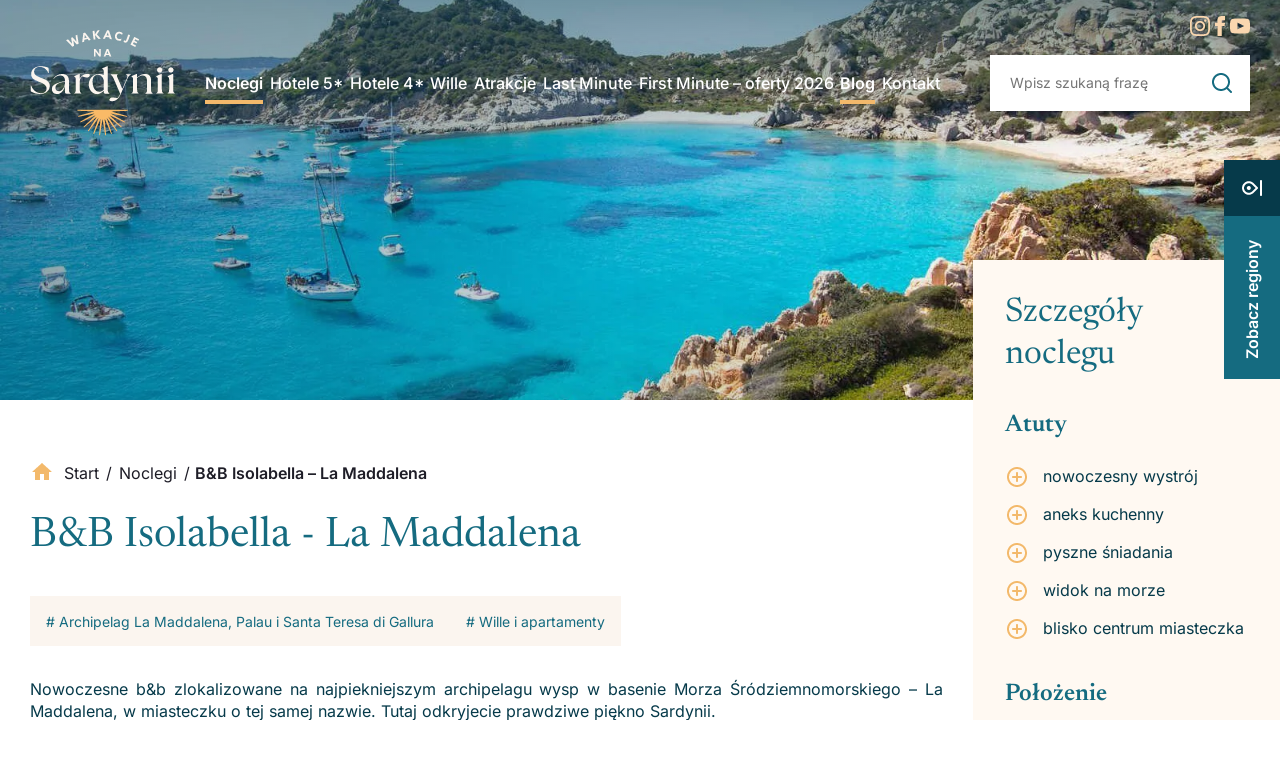

--- FILE ---
content_type: text/html; charset=UTF-8
request_url: https://wakacjenasardynii.pl/noclegi/bb-isolabella-la-maddalena/
body_size: 34806
content:
<!doctype html>
<html lang="pl-PL" prefix="og: https://ogp.me/ns#">

<head>
	<meta charset="UTF-8">
	<meta name="viewport" content="width=device-width, initial-scale=1">
	<link rel="profile" href="https://gmpg.org/xfn/11">
	<link rel="apple-touch-icon" sizes="180x180" href="https://wakacjenasardynii.pl/wp-content/themes/wakacjenasardynii2024/images/favicon/apple-touch-icon.png">
	<link rel="icon" type="image/png" sizes="32x32" href="https://wakacjenasardynii.pl/wp-content/themes/wakacjenasardynii2024/images/favicon/favicon-32x32.png">
	<link rel="icon" type="image/png" sizes="16x16" href="https://wakacjenasardynii.pl/wp-content/themes/wakacjenasardynii2024/images/favicon/favicon-16x16.png">
	<meta name="msapplication-TileColor" content="#ffffff">
	<meta name="theme-color" content="#ffffff">


		
			<link rel="preload" as="image" href="https://wakacjenasardynii.pl/wp-content/uploads/2022/01/2000_2000_matched__qqd9fh_shutterstock7826770781EasyResize.com_-1600x606.jpg">

	
	<link rel="preload" href="https://fonts.gstatic.com/s/newsreader/v20/cY9AfjOCX1hbuyalUrK439DyjJBG.woff2" as="font" type="font/woff2" crossorigin>
	<link rel="preload" href="https://fonts.gstatic.com/s/newsreader/v20/cY9AfjOCX1hbuyalUrK4397yjA.woff2" as="font" type="font/woff2" crossorigin>
	<link rel="preload" href="https://fonts.gstatic.com/s/newsreader/v20/cY9CfjOCX1hbuyalUrK439vCgIhCFpY.woff2" as="font" type="font/woff2" crossorigin>
	<link rel="preload" href="https://fonts.gstatic.com/s/newsreader/v20/cY9CfjOCX1hbuyalUrK439vCjohC.woff2" as="font" type="font/woff2" crossorigin>

	<link rel="preload" href="https://fonts.gstatic.com/s/inter/v18/UcC73FwrK3iLTeHuS_nVMrMxCp50SjIa25L7SUc.woff2" as="font" type="font/woff2" crossorigin>
	<link rel="preload" href="https://fonts.gstatic.com/s/inter/v18/UcC73FwrK3iLTeHuS_nVMrMxCp50SjIa1ZL7.woff2" as="font" type="font/woff2" crossorigin>



	
<!-- Google Tag Manager for WordPress by gtm4wp.com -->
<!-- Optimized with WP Meteor v3.4.16 - https://wordpress.org/plugins/wp-meteor/ --><script data-wpmeteor-nooptimize="true" >var _wpmeteor={"exclude":true,"rdelay":86400000,"preload":true,"v":"3.4.16","rest_url":"https:\/\/wakacjenasardynii.pl\/wp-json\/"};(()=>{try{new MutationObserver(function(){}),new Promise(function(){}),Object.assign({},{}),document.fonts.ready.then(function(){})}catch{s="wpmeteordisable=1",i=document.location.href,i.match(/[?&]wpmeteordisable/)||(o="",i.indexOf("?")==-1?i.indexOf("#")==-1?o=i+"?"+s:o=i.replace("#","?"+s+"#"):i.indexOf("#")==-1?o=i+"&"+s:o=i.replace("#","&"+s+"#"),document.location.href=o)}var s,i,o;})();

</script><script data-wpmeteor-nooptimize="true" >(()=>{var v="addEventListener",ue="removeEventListener",p="getAttribute",L="setAttribute",pe="removeAttribute",N="hasAttribute",St="querySelector",F=St+"All",U="appendChild",Q="removeChild",fe="createElement",T="tagName",Ae="getOwnPropertyDescriptor",y="prototype",W="__lookupGetter__",Ee="__lookupSetter__",m="DOMContentLoaded",f="load",B="pageshow",me="error";var d=window,c=document,Te=c.documentElement;var $=console.error;var Ke=!0,X=class{constructor(){this.known=[]}init(){let t,n,s=(r,a)=>{if(Ke&&r&&r.fn&&!r.__wpmeteor){let o=function(i){return i===r?this:(c[v](m,l=>{i.call(c,r,l,"jQueryMock")}),this)};this.known.push([r,r.fn.ready,r.fn.init?.prototype?.ready]),r.fn.ready=o,r.fn.init?.prototype?.ready&&(r.fn.init.prototype.ready=o),r.__wpmeteor=!0}return r};window.jQuery||window.$,Object.defineProperty(window,"jQuery",{get(){return t},set(r){t=s(r,"jQuery")},configurable:!0}),Object.defineProperty(window,"$",{get(){return n},set(r){n=s(r,"$")},configurable:!0})}unmock(){this.known.forEach(([t,n,s])=>{t.fn.ready=n,t.fn.init?.prototype?.ready&&s&&(t.fn.init.prototype.ready=s)}),Ke=!1}};var ge="fpo:first-interaction",he="fpo:replay-captured-events";var Je="fpo:element-loaded",Se="fpo:images-loaded",M="fpo:the-end";var Z="click",V=window,Qe=V.addEventListener.bind(V),Xe=V.removeEventListener.bind(V),Ge="removeAttribute",ve="getAttribute",Gt="setAttribute",Ne=["touchstart","touchmove","touchend","touchcancel","keydown","wheel"],Ze=["mouseover","mouseout",Z],Nt=["touchstart","touchend","touchcancel","mouseover","mouseout",Z],R="data-wpmeteor-";var Ue="dispatchEvent",je=e=>{let t=new MouseEvent(Z,{view:e.view,bubbles:!0,cancelable:!0});return Object.defineProperty(t,"target",{writable:!1,value:e.target}),t},Be=class{static capture(){let t=!1,[,n,s]=`${window.Promise}`.split(/[\s[(){]+/s);if(V["__"+s+n])return;let r=[],a=o=>{if(o.target&&Ue in o.target){if(!o.isTrusted)return;if(o.cancelable&&!Ne.includes(o.type))try{o.preventDefault()}catch{}o.stopImmediatePropagation(),o.type===Z?r.push(je(o)):Nt.includes(o.type)&&r.push(o),o.target[Gt](R+o.type,!0),t||(t=!0,V[Ue](new CustomEvent(ge)))}};V.addEventListener(he,()=>{Ze.forEach(l=>Xe(l,a,{passive:!1,capture:!0})),Ne.forEach(l=>Xe(l,a,{passive:!0,capture:!0}));let o;for(;o=r.shift();){var i=o.target;i[ve](R+"touchstart")&&i[ve](R+"touchend")&&!i[ve](R+Z)?(i[ve](R+"touchmove")||r.push(je(o)),i[Ge](R+"touchstart"),i[Ge](R+"touchend")):i[Ge](R+o.type),i[Ue](o)}}),Ze.forEach(o=>Qe(o,a,{passive:!1,capture:!0})),Ne.forEach(o=>Qe(o,a,{passive:!0,capture:!0}))}};var et=Be;var j=class{constructor(){this.l=[]}emit(t,n=null){this.l[t]&&this.l[t].forEach(s=>s(n))}on(t,n){this.l[t]||=[],this.l[t].push(n)}off(t,n){this.l[t]=(this.l[t]||[]).filter(s=>s!==n)}};var D=new j;var ye=c[fe]("span");ye[L]("id","elementor-device-mode");ye[L]("class","elementor-screen-only");var Ut=!1,tt=()=>(Ut||c.body[U](ye),getComputedStyle(ye,":after").content.replace(/"/g,""));var rt=e=>e[p]("class")||"",nt=(e,t)=>e[L]("class",t),st=()=>{d[v](f,function(){let e=tt(),t=Math.max(Te.clientWidth||0,d.innerWidth||0),n=Math.max(Te.clientHeight||0,d.innerHeight||0),s=["_animation_"+e,"animation_"+e,"_animation","_animation","animation"];Array.from(c[F](".elementor-invisible")).forEach(r=>{let a=r.getBoundingClientRect();if(a.top+d.scrollY<=n&&a.left+d.scrollX<t)try{let i=JSON.parse(r[p]("data-settings"));if(i.trigger_source)return;let l=i._animation_delay||i.animation_delay||0,u,E;for(var o=0;o<s.length;o++)if(i[s[o]]){E=s[o],u=i[E];break}if(u){let q=rt(r),J=u==="none"?q:q+" animated "+u,At=setTimeout(()=>{nt(r,J.replace(/\belementor-invisible\b/,"")),s.forEach(Tt=>delete i[Tt]),r[L]("data-settings",JSON.stringify(i))},l);D.on("fi",()=>{clearTimeout(At),nt(r,rt(r).replace(new RegExp("\b"+u+"\b"),""))})}}catch(i){console.error(i)}})})};var ot="data-in-mega_smartmenus",it=()=>{let e=c[fe]("div");e.innerHTML='<span class="sub-arrow --wp-meteor"><i class="fa" aria-hidden="true"></i></span>';let t=e.firstChild,n=s=>{let r=[];for(;s=s.previousElementSibling;)r.push(s);return r};c[v](m,function(){Array.from(c[F](".pp-advanced-menu ul")).forEach(s=>{if(s[p](ot))return;(s[p]("class")||"").match(/\bmega-menu\b/)&&s[F]("ul").forEach(o=>{o[L](ot,!0)});let r=n(s),a=r.filter(o=>o).filter(o=>o[T]==="A").pop();if(a||(a=r.map(o=>Array.from(o[F]("a"))).filter(o=>o).flat().pop()),a){let o=t.cloneNode(!0);a[U](o),new MutationObserver(l=>{l.forEach(({addedNodes:u})=>{u.forEach(E=>{if(E.nodeType===1&&E[T]==="SPAN")try{a[Q](o)}catch{}})})}).observe(a,{childList:!0})}})})};var w="readystatechange",A="message";var Y="SCRIPT",g="data-wpmeteor-",b=Object.defineProperty,Ve=Object.defineProperties,P="javascript/blocked",Pe=/^\s*(application|text)\/javascript|module\s*$/i,mt="requestAnimationFrame",gt="requestIdleCallback",ie="setTimeout",Ie="__dynamic",I=d.constructor.name+"::",ce=c.constructor.name+"::",ht=function(e,t){t=t||d;for(var n=0;n<this.length;n++)e.call(t,this[n],n,this)};"NodeList"in d&&!NodeList[y].forEach&&(NodeList[y].forEach=ht);"HTMLCollection"in d&&!HTMLCollection[y].forEach&&(HTMLCollection[y].forEach=ht);_wpmeteor["elementor-animations"]&&st(),_wpmeteor["elementor-pp"]&&it();var _e=[],Le=[],ee=[],se=!1,k=[],h={},He=!1,Bt=0,H=c.visibilityState==="visible"?d[mt]:d[ie],vt=d[gt]||H;c[v]("visibilitychange",()=>{H=c.visibilityState==="visible"?d[mt]:d[ie],vt=d[gt]||H});var C=d[ie],De,z=["src","type"],x=Object,te="definePropert";x[te+"y"]=(e,t,n)=>{if(e===d&&["jQuery","onload"].indexOf(t)>=0||(e===c||e===c.body)&&["readyState","write","writeln","on"+w].indexOf(t)>=0)return["on"+w,"on"+f].indexOf(t)&&n.set&&(h["on"+w]=h["on"+w]||[],h["on"+w].push(n.set)),e;if(e instanceof HTMLScriptElement&&z.indexOf(t)>=0){if(!e[t+"__def"]){let s=x[Ae](e,t);b(e,t,{set(r){return e[t+"__set"]?e[t+"__set"].call(e,r):s.set.call(e,r)},get(){return e[t+"__get"]?e[t+"__get"].call(e):s.get.call(e)}}),e[t+"__def"]=!0}return n.get&&(e[t+"__get"]=n.get),n.set&&(e[t+"__set"]=n.set),e}return b(e,t,n)};x[te+"ies"]=(e,t)=>{for(let n in t)x[te+"y"](e,n,t[n]);for(let n of x.getOwnPropertySymbols(t))x[te+"y"](e,n,t[n]);return e};var qe=EventTarget[y][v],yt=EventTarget[y][ue],ae=qe.bind(c),Ct=yt.bind(c),G=qe.bind(d),_t=yt.bind(d),Lt=Document[y].createElement,le=Lt.bind(c),de=c.__proto__[W]("readyState").bind(c),ct="loading";b(c,"readyState",{get(){return ct},set(e){return ct=e}});var at=e=>k.filter(([t,,n],s)=>{if(!(e.indexOf(t.type)<0)){n||(n=t.target);try{let r=n.constructor.name+"::"+t.type;for(let a=0;a<h[r].length;a++)if(h[r][a]){let o=r+"::"+s+"::"+a;if(!xe[o])return!0}}catch{}}}).length,oe,xe={},K=e=>{k.forEach(([t,n,s],r)=>{if(!(e.indexOf(t.type)<0)){s||(s=t.target);try{let a=s.constructor.name+"::"+t.type;if((h[a]||[]).length)for(let o=0;o<h[a].length;o++){let i=h[a][o];if(i){let l=a+"::"+r+"::"+o;if(!xe[l]){xe[l]=!0,c.readyState=n,oe=a;try{Bt++,!i[y]||i[y].constructor===i?i.bind(s)(t):i(t)}catch(u){$(u,i)}oe=null}}}}catch(a){$(a)}}})};ae(m,e=>{k.push([new e.constructor(m,e),de(),c])});ae(w,e=>{k.push([new e.constructor(w,e),de(),c])});G(m,e=>{k.push([new e.constructor(m,e),de(),d])});G(f,e=>{He=!0,k.push([new e.constructor(f,e),de(),d]),O||K([m,w,A,f,B])});G(B,e=>{k.push([new e.constructor(B,e),de(),d]),O||K([m,w,A,f,B])});var wt=e=>{k.push([e,c.readyState,d])},Ot=d[W]("onmessage"),Rt=d[Ee]("onmessage"),Pt=()=>{_t(A,wt),(h[I+"message"]||[]).forEach(e=>{G(A,e)}),b(d,"onmessage",{get:Ot,set:Rt})};G(A,wt);var Dt=new X;Dt.init();var Fe=()=>{!O&&!se&&(O=!0,c.readyState="loading",H($e),H(S)),He||G(f,()=>{Fe()})};G(ge,()=>{Fe()});D.on(Se,()=>{Fe()});_wpmeteor.rdelay>=0&&et.capture();var re=[-1],Ce=e=>{re=re.filter(t=>t!==e.target),re.length||C(D.emit.bind(D,M))};var O=!1,S=()=>{let e=_e.shift();if(e)e[p](g+"src")?e[N]("async")||e[Ie]?(e.isConnected&&(re.push(e),setTimeout(Ce,1e3,{target:e})),Oe(e,Ce),C(S)):Oe(e,C.bind(null,S)):(e.origtype==P&&Oe(e),C(S));else if(Le.length)_e.push(...Le),Le.length=0,C(S);else if(at([m,w,A]))K([m,w,A]),C(S);else if(He)if(at([f,B,A]))K([f,B,A]),C(S);else if(re.length>1)vt(S);else if(ee.length)_e.push(...ee),ee.length=0,C(S);else{if(d.RocketLazyLoadScripts)try{RocketLazyLoadScripts.run()}catch(t){$(t)}c.readyState="complete",Pt(),Dt.unmock(),O=!1,se=!0,d[ie](()=>Ce({target:-1}))}else O=!1},xt=e=>{let t=le(Y),n=e.attributes;for(var s=n.length-1;s>=0;s--)n[s].name.startsWith(g)||t[L](n[s].name,n[s].value);let r=e[p](g+"type");r?t.type=r:t.type="text/javascript",(e.textContent||"").match(/^\s*class RocketLazyLoadScripts/)?t.textContent=e.textContent.replace(/^\s*class\s*RocketLazyLoadScripts/,"window.RocketLazyLoadScripts=class").replace("RocketLazyLoadScripts.run();",""):t.textContent=e.textContent;for(let a of["onload","onerror","onreadystatechange"])e[a]&&(t[a]=e[a]);return t},Oe=(e,t)=>{let n=e[p](g+"src");if(n){let s=qe.bind(e);e.isConnected&&t&&(s(f,t),s(me,t)),e.origtype=e[p](g+"type")||"text/javascript",e.origsrc=n,(!e.isConnected||e[N]("nomodule")||e.type&&!Pe.test(e.type))&&t&&t(new Event(f,{target:e}))}else e.origtype===P?(e.origtype=e[p](g+"type")||"text/javascript",e[pe]("integrity"),e.textContent=e.textContent+`
`):t&&t(new Event(f,{target:e}))},We=(e,t)=>{let n=(h[e]||[]).indexOf(t);if(n>=0)return h[e][n]=void 0,!0},lt=(e,t,...n)=>{if("HTMLDocument::"+m==oe&&e===m&&!t.toString().match(/jQueryMock/)){D.on(M,c[v].bind(c,e,t,...n));return}if(t&&(e===m||e===w)){let s=ce+e;h[s]=h[s]||[],h[s].push(t),se&&K([e]);return}return ae(e,t,...n)},dt=(e,t,...n)=>{if(e===m){let s=ce+e;We(s,t)}return Ct(e,t,...n)};Ve(c,{[v]:{get(){return lt},set(){return lt}},[ue]:{get(){return dt},set(){return dt}}});var ne=c.createDocumentFragment(),$e=()=>{ne.hasChildNodes()&&(c.head[U](ne),ne=c.createDocumentFragment())},ut={},we=e=>{if(e)try{let t=new URL(e,c.location.href),n=t.origin;if(n&&!ut[n]&&c.location.host!==t.host){let s=le("link");s.rel="preconnect",s.href=n,ne[U](s),ut[n]=!0,O&&H($e)}}catch{}},be={},kt=(e,t,n,s)=>{let r=le("link");r.rel=t?"modulepre"+f:"pre"+f,r.as="script",n&&r[L]("crossorigin",n),s&&r[L]("integrity",s);try{e=new URL(e,c.location.href).href}catch{}r.href=e,ne[U](r),be[e]=!0,O&&H($e)},ke=function(...e){let t=le(...e);if(!e||e[0].toUpperCase()!==Y||!O)return t;let n=t[L].bind(t),s=t[p].bind(t),r=t[pe].bind(t),a=t[N].bind(t),o=t[W]("attributes").bind(t);return z.forEach(i=>{let l=t[W](i).bind(t),u=t[Ee](i).bind(t);x[te+"y"](t,i,{set(E){return i==="type"&&E&&!Pe.test(E)?n(i,E):((i==="src"&&E||i==="type"&&E&&t.origsrc)&&n("type",P),E?n(g+i,E):r(g+i))},get(){let E=t[p](g+i);if(i==="src")try{return new URL(E,c.location.href).href}catch{}return E}}),b(t,"orig"+i,{set(E){return u(E)},get(){return l()}})}),t[L]=function(i,l){if(z.includes(i))return i==="type"&&l&&!Pe.test(l)?n(i,l):((i==="src"&&l||i==="type"&&l&&t.origsrc)&&n("type",P),l?n(g+i,l):r(g+i));n(i,l)},t[p]=function(i){let l=z.indexOf(i)>=0?s(g+i):s(i);if(i==="src")try{return new URL(l,c.location.href).href}catch{}return l},t[N]=function(i){return z.indexOf(i)>=0?a(g+i):a(i)},b(t,"attributes",{get(){return[...o()].filter(l=>l.name!=="type").map(l=>({name:l.name.match(new RegExp(g))?l.name.replace(g,""):l.name,value:l.value}))}}),t[Ie]=!0,t};Object.defineProperty(Document[y],"createElement",{set(e){e!==ke&&(De=e)},get(){return De||ke}});var Re=new Set,ze=new MutationObserver(e=>{e.forEach(({removedNodes:t,addedNodes:n,target:s})=>{t.forEach(r=>{r.nodeType===1&&Y===r[T]&&"origtype"in r&&Re.delete(r)}),n.forEach(r=>{if(r.nodeType===1)if(Y===r[T]){if("origtype"in r){if(r.origtype!==P)return}else if(r[p]("type")!==P)return;"origtype"in r||z.forEach(o=>{let i=r[W](o).bind(r),l=r[Ee](o).bind(r);b(r,"orig"+o,{set(u){return l(u)},get(){return i()}})});let a=r[p](g+"src");if(Re.has(r)&&$("Inserted twice",r),r.parentNode){Re.add(r);let o=r[p](g+"type");(a||"").match(/\/gtm.js\?/)||r[N]("async")||r[Ie]?(ee.push(r),we(a)):r[N]("defer")||o==="module"?(Le.push(r),we(a)):(a&&!r[N]("nomodule")&&!be[a]&&kt(a,o==="module",r[N]("crossorigin")&&r[p]("crossorigin"),r[p]("integrity")),_e.push(r))}else r[v](f,o=>o.target.parentNode[Q](o.target)),r[v](me,o=>o.target.parentNode[Q](o.target)),s[U](r)}else r[T]==="LINK"&&r[p]("as")==="script"&&(be[r[p]("href")]=!0)})})}),bt={childList:!0,subtree:!0};ze.observe(c.documentElement,bt);var Mt=HTMLElement[y].attachShadow;HTMLElement[y].attachShadow=function(e){let t=Mt.call(this,e);return e.mode==="open"&&ze.observe(t,bt),t};(()=>{let e=x[Ae](HTMLIFrameElement[y],"src");b(HTMLIFrameElement[y],"src",{get(){return this.dataset.fpoSrc?this.dataset.fpoSrc:e.get.call(this)},set(t){delete this.dataset.fpoSrc,e.set.call(this,t)}})})();D.on(M,()=>{(!De||De===ke)&&(Document[y].createElement=Lt,ze.disconnect()),dispatchEvent(new CustomEvent(he)),dispatchEvent(new CustomEvent(M))});var Me=e=>{let t,n;!c.currentScript||!c.currentScript.parentNode?(t=c.body,n=t.lastChild):(n=c.currentScript,t=n.parentNode);try{let s=le("div");s.innerHTML=e,Array.from(s.childNodes).forEach(r=>{r.nodeName===Y?t.insertBefore(xt(r),n):t.insertBefore(r,n)})}catch(s){$(s)}},pt=e=>Me(e+`
`);Ve(c,{write:{get(){return Me},set(e){return Me=e}},writeln:{get(){return pt},set(e){return pt=e}}});var ft=(e,t,...n)=>{if(I+m==oe&&e===m&&!t.toString().match(/jQueryMock/)){D.on(M,d[v].bind(d,e,t,...n));return}if(I+f==oe&&e===f){D.on(M,d[v].bind(d,e,t,...n));return}if(t&&(e===f||e===B||e===m||e===A&&!se)){let s=e===m?ce+e:I+e;h[s]=h[s]||[],h[s].push(t),se&&K([e]);return}return G(e,t,...n)},Et=(e,t,...n)=>{if(e===f||e===m||e===B){let s=e===m?ce+e:I+e;We(s,t)}return _t(e,t,...n)};Ve(d,{[v]:{get(){return ft},set(){return ft}},[ue]:{get(){return Et},set(){return Et}}});var Ye=e=>{let t;return{get(){return t},set(n){return t&&We(e,n),h[e]=h[e]||[],h[e].push(n),t=n}}};G(Je,e=>{let{target:t,event:n}=e.detail,s=t===d?c.body:t,r=s[p](g+"on"+n.type);s[pe](g+"on"+n.type);try{let a=new Function("event",r);t===d?d[v](f,a.bind(t,n)):a.call(t,n)}catch(a){console.err(a)}});{let e=Ye(I+f);b(d,"onload",e),ae(m,()=>{b(c.body,"onload",e)})}b(c,"onreadystatechange",Ye(ce+w));b(d,"onmessage",Ye(I+A));(()=>{let e=d.innerHeight,t=d.innerWidth,n=r=>{let o={"4g":1250,"3g":2500,"2g":2500}[(navigator.connection||{}).effectiveType]||0,i=r.getBoundingClientRect(),l={top:-1*e-o,left:-1*t-o,bottom:e+o,right:t+o};return!(i.left>=l.right||i.right<=l.left||i.top>=l.bottom||i.bottom<=l.top)},s=(r=!0)=>{let a=1,o=-1,i={},l=()=>{o++,--a||d[ie](D.emit.bind(D,Se),_wpmeteor.rdelay)};Array.from(c.getElementsByTagName("*")).forEach(u=>{let E,q,J;if(u[T]==="IMG"){let _=u.currentSrc||u.src;_&&!i[_]&&!_.match(/^data:/i)&&((u.loading||"").toLowerCase()!=="lazy"||n(u))&&(E=_)}else if(u[T]===Y)we(u[p](g+"src"));else if(u[T]==="LINK"&&u[p]("as")==="script"&&["pre"+f,"modulepre"+f].indexOf(u[p]("rel"))>=0)be[u[p]("href")]=!0;else if((q=d.getComputedStyle(u))&&(J=(q.backgroundImage||"").match(/^url\s*\((.*?)\)/i))&&(J||[]).length){let _=J[0].slice(4,-1).replace(/"/g,"");!i[_]&&!_.match(/^data:/i)&&(E=_)}if(E){i[E]=!0;let _=new Image;r&&(a++,_[v](f,l),_[v](me,l)),_.src=E}}),c.fonts.ready.then(()=>{l()})};_wpmeteor.rdelay===0?ae(m,s):G(f,s)})();})();
//1.0.42

</script><script  type="javascript/blocked" data-wpmeteor-type="text/javascript"  data-cfasync="false" data-pagespeed-no-defer>
	var gtm4wp_datalayer_name = "dataLayer";
	var dataLayer = dataLayer || [];
</script>
<!-- End Google Tag Manager for WordPress by gtm4wp.com -->
<!-- Optymalizacja wyszukiwarek według Rank Math PRO - https://rankmath.com/ -->
<title>B&amp;B Isolabella - La Maddalena - Wakacje na Sardynii</title>
<meta name="description" content="Nowoczesne b&amp;b zlokalizowane na najpiekniejszym archipelagu wysp w basenie Morza Śr&oacute;dziemnomorskiego - La Maddalena, w miasteczku o tej samej"/>
<meta name="robots" content="follow, index, max-snippet:-1, max-video-preview:-1, max-image-preview:large"/>
<link rel="canonical" href="https://wakacjenasardynii.pl/noclegi/bb-isolabella-la-maddalena/" />
<meta property="og:locale" content="pl_PL" />
<meta property="og:type" content="article" />
<meta property="og:title" content="B&amp;B Isolabella - La Maddalena - Wakacje na Sardynii" />
<meta property="og:description" content="Nowoczesne b&amp;b zlokalizowane na najpiekniejszym archipelagu wysp w basenie Morza Śr&oacute;dziemnomorskiego - La Maddalena, w miasteczku o tej samej" />
<meta property="og:url" content="https://wakacjenasardynii.pl/noclegi/bb-isolabella-la-maddalena/" />
<meta property="og:site_name" content="Wakacje na Sardynii" />
<meta property="article:publisher" content="https://www.facebook.com/wakacjenaSardynii" />
<meta property="og:updated_time" content="2024-10-21T11:15:23+00:00" />
<meta property="og:image" content="https://wakacjenasardynii.pl/wp-content/uploads/2022/01/2000_2000_matched__qqd9fh_shutterstock7826770781EasyResize.com_.jpg" />
<meta property="og:image:secure_url" content="https://wakacjenasardynii.pl/wp-content/uploads/2022/01/2000_2000_matched__qqd9fh_shutterstock7826770781EasyResize.com_.jpg" />
<meta property="og:image:width" content="1600" />
<meta property="og:image:height" content="1046" />
<meta property="og:image:alt" content="B&amp;B Isolabella &#8211; La Maddalena" />
<meta property="og:image:type" content="image/jpeg" />
<meta name="twitter:card" content="summary_large_image" />
<meta name="twitter:title" content="B&amp;B Isolabella - La Maddalena - Wakacje na Sardynii" />
<meta name="twitter:description" content="Nowoczesne b&amp;b zlokalizowane na najpiekniejszym archipelagu wysp w basenie Morza Śr&oacute;dziemnomorskiego - La Maddalena, w miasteczku o tej samej" />
<meta name="twitter:image" content="https://wakacjenasardynii.pl/wp-content/uploads/2022/01/2000_2000_matched__qqd9fh_shutterstock7826770781EasyResize.com_.jpg" />
<script type="application/ld+json" class="rank-math-schema-pro">{"@context":"https://schema.org","@graph":[{"@type":"BreadcrumbList","@id":"https://wakacjenasardynii.pl/noclegi/bb-isolabella-la-maddalena/#breadcrumb","itemListElement":[{"@type":"ListItem","position":"1","item":{"@id":"https://wakacjenasardynii.pl","name":"Start"}},{"@type":"ListItem","position":"2","item":{"@id":"https://wakacjenasardynii.pl/noclegi/","name":"Noclegi"}},{"@type":"ListItem","position":"3","item":{"@id":"https://wakacjenasardynii.pl/noclegi/bb-isolabella-la-maddalena/","name":"B&amp;B Isolabella &#8211; La Maddalena"}}]}]}</script>
<!-- /Wtyczka Rank Math WordPress SEO -->

<link rel="alternate" title="oEmbed (JSON)" type="application/json+oembed" href="https://wakacjenasardynii.pl/wp-json/oembed/1.0/embed?url=https%3A%2F%2Fwakacjenasardynii.pl%2Fnoclegi%2Fbb-isolabella-la-maddalena%2F" />
<link rel="alternate" title="oEmbed (XML)" type="text/xml+oembed" href="https://wakacjenasardynii.pl/wp-json/oembed/1.0/embed?url=https%3A%2F%2Fwakacjenasardynii.pl%2Fnoclegi%2Fbb-isolabella-la-maddalena%2F&#038;format=xml" />
<style id='wp-img-auto-sizes-contain-inline-css' type='text/css'>
img:is([sizes=auto i],[sizes^="auto," i]){contain-intrinsic-size:3000px 1500px}
/*# sourceURL=wp-img-auto-sizes-contain-inline-css */
</style>
<style id='wp-block-library-inline-css' type='text/css'>
:root{--wp-block-synced-color:#7a00df;--wp-block-synced-color--rgb:122,0,223;--wp-bound-block-color:var(--wp-block-synced-color);--wp-editor-canvas-background:#ddd;--wp-admin-theme-color:#007cba;--wp-admin-theme-color--rgb:0,124,186;--wp-admin-theme-color-darker-10:#006ba1;--wp-admin-theme-color-darker-10--rgb:0,107,160.5;--wp-admin-theme-color-darker-20:#005a87;--wp-admin-theme-color-darker-20--rgb:0,90,135;--wp-admin-border-width-focus:2px}@media (min-resolution:192dpi){:root{--wp-admin-border-width-focus:1.5px}}.wp-element-button{cursor:pointer}:root .has-very-light-gray-background-color{background-color:#eee}:root .has-very-dark-gray-background-color{background-color:#313131}:root .has-very-light-gray-color{color:#eee}:root .has-very-dark-gray-color{color:#313131}:root .has-vivid-green-cyan-to-vivid-cyan-blue-gradient-background{background:linear-gradient(135deg,#00d084,#0693e3)}:root .has-purple-crush-gradient-background{background:linear-gradient(135deg,#34e2e4,#4721fb 50%,#ab1dfe)}:root .has-hazy-dawn-gradient-background{background:linear-gradient(135deg,#faaca8,#dad0ec)}:root .has-subdued-olive-gradient-background{background:linear-gradient(135deg,#fafae1,#67a671)}:root .has-atomic-cream-gradient-background{background:linear-gradient(135deg,#fdd79a,#004a59)}:root .has-nightshade-gradient-background{background:linear-gradient(135deg,#330968,#31cdcf)}:root .has-midnight-gradient-background{background:linear-gradient(135deg,#020381,#2874fc)}:root{--wp--preset--font-size--normal:16px;--wp--preset--font-size--huge:42px}.has-regular-font-size{font-size:1em}.has-larger-font-size{font-size:2.625em}.has-normal-font-size{font-size:var(--wp--preset--font-size--normal)}.has-huge-font-size{font-size:var(--wp--preset--font-size--huge)}.has-text-align-center{text-align:center}.has-text-align-left{text-align:left}.has-text-align-right{text-align:right}.has-fit-text{white-space:nowrap!important}#end-resizable-editor-section{display:none}.aligncenter{clear:both}.items-justified-left{justify-content:flex-start}.items-justified-center{justify-content:center}.items-justified-right{justify-content:flex-end}.items-justified-space-between{justify-content:space-between}.screen-reader-text{border:0;clip-path:inset(50%);height:1px;margin:-1px;overflow:hidden;padding:0;position:absolute;width:1px;word-wrap:normal!important}.screen-reader-text:focus{background-color:#ddd;clip-path:none;color:#444;display:block;font-size:1em;height:auto;left:5px;line-height:normal;padding:15px 23px 14px;text-decoration:none;top:5px;width:auto;z-index:100000}html :where(.has-border-color){border-style:solid}html :where([style*=border-top-color]){border-top-style:solid}html :where([style*=border-right-color]){border-right-style:solid}html :where([style*=border-bottom-color]){border-bottom-style:solid}html :where([style*=border-left-color]){border-left-style:solid}html :where([style*=border-width]){border-style:solid}html :where([style*=border-top-width]){border-top-style:solid}html :where([style*=border-right-width]){border-right-style:solid}html :where([style*=border-bottom-width]){border-bottom-style:solid}html :where([style*=border-left-width]){border-left-style:solid}html :where(img[class*=wp-image-]){height:auto;max-width:100%}:where(figure){margin:0 0 1em}html :where(.is-position-sticky){--wp-admin--admin-bar--position-offset:var(--wp-admin--admin-bar--height,0px)}@media screen and (max-width:600px){html :where(.is-position-sticky){--wp-admin--admin-bar--position-offset:0px}}

/*# sourceURL=wp-block-library-inline-css */
</style><style id='wp-block-heading-inline-css' type='text/css'>
h1:where(.wp-block-heading).has-background,h2:where(.wp-block-heading).has-background,h3:where(.wp-block-heading).has-background,h4:where(.wp-block-heading).has-background,h5:where(.wp-block-heading).has-background,h6:where(.wp-block-heading).has-background{padding:1.25em 2.375em}h1.has-text-align-left[style*=writing-mode]:where([style*=vertical-lr]),h1.has-text-align-right[style*=writing-mode]:where([style*=vertical-rl]),h2.has-text-align-left[style*=writing-mode]:where([style*=vertical-lr]),h2.has-text-align-right[style*=writing-mode]:where([style*=vertical-rl]),h3.has-text-align-left[style*=writing-mode]:where([style*=vertical-lr]),h3.has-text-align-right[style*=writing-mode]:where([style*=vertical-rl]),h4.has-text-align-left[style*=writing-mode]:where([style*=vertical-lr]),h4.has-text-align-right[style*=writing-mode]:where([style*=vertical-rl]),h5.has-text-align-left[style*=writing-mode]:where([style*=vertical-lr]),h5.has-text-align-right[style*=writing-mode]:where([style*=vertical-rl]),h6.has-text-align-left[style*=writing-mode]:where([style*=vertical-lr]),h6.has-text-align-right[style*=writing-mode]:where([style*=vertical-rl]){rotate:180deg}
/*# sourceURL=https://wakacjenasardynii.pl/wp-includes/blocks/heading/style.min.css */
</style>
<style id='wp-block-paragraph-inline-css' type='text/css'>
.is-small-text{font-size:.875em}.is-regular-text{font-size:1em}.is-large-text{font-size:2.25em}.is-larger-text{font-size:3em}.has-drop-cap:not(:focus):first-letter{float:left;font-size:8.4em;font-style:normal;font-weight:100;line-height:.68;margin:.05em .1em 0 0;text-transform:uppercase}body.rtl .has-drop-cap:not(:focus):first-letter{float:none;margin-left:.1em}p.has-drop-cap.has-background{overflow:hidden}:root :where(p.has-background){padding:1.25em 2.375em}:where(p.has-text-color:not(.has-link-color)) a{color:inherit}p.has-text-align-left[style*="writing-mode:vertical-lr"],p.has-text-align-right[style*="writing-mode:vertical-rl"]{rotate:180deg}
/*# sourceURL=https://wakacjenasardynii.pl/wp-includes/blocks/paragraph/style.min.css */
</style>
<style id='global-styles-inline-css' type='text/css'>
:root{--wp--preset--aspect-ratio--square: 1;--wp--preset--aspect-ratio--4-3: 4/3;--wp--preset--aspect-ratio--3-4: 3/4;--wp--preset--aspect-ratio--3-2: 3/2;--wp--preset--aspect-ratio--2-3: 2/3;--wp--preset--aspect-ratio--16-9: 16/9;--wp--preset--aspect-ratio--9-16: 9/16;--wp--preset--color--black: #000000;--wp--preset--color--cyan-bluish-gray: #abb8c3;--wp--preset--color--white: #ffffff;--wp--preset--color--pale-pink: #f78da7;--wp--preset--color--vivid-red: #cf2e2e;--wp--preset--color--luminous-vivid-orange: #ff6900;--wp--preset--color--luminous-vivid-amber: #fcb900;--wp--preset--color--light-green-cyan: #7bdcb5;--wp--preset--color--vivid-green-cyan: #00d084;--wp--preset--color--pale-cyan-blue: #8ed1fc;--wp--preset--color--vivid-cyan-blue: #0693e3;--wp--preset--color--vivid-purple: #9b51e0;--wp--preset--gradient--vivid-cyan-blue-to-vivid-purple: linear-gradient(135deg,rgb(6,147,227) 0%,rgb(155,81,224) 100%);--wp--preset--gradient--light-green-cyan-to-vivid-green-cyan: linear-gradient(135deg,rgb(122,220,180) 0%,rgb(0,208,130) 100%);--wp--preset--gradient--luminous-vivid-amber-to-luminous-vivid-orange: linear-gradient(135deg,rgb(252,185,0) 0%,rgb(255,105,0) 100%);--wp--preset--gradient--luminous-vivid-orange-to-vivid-red: linear-gradient(135deg,rgb(255,105,0) 0%,rgb(207,46,46) 100%);--wp--preset--gradient--very-light-gray-to-cyan-bluish-gray: linear-gradient(135deg,rgb(238,238,238) 0%,rgb(169,184,195) 100%);--wp--preset--gradient--cool-to-warm-spectrum: linear-gradient(135deg,rgb(74,234,220) 0%,rgb(151,120,209) 20%,rgb(207,42,186) 40%,rgb(238,44,130) 60%,rgb(251,105,98) 80%,rgb(254,248,76) 100%);--wp--preset--gradient--blush-light-purple: linear-gradient(135deg,rgb(255,206,236) 0%,rgb(152,150,240) 100%);--wp--preset--gradient--blush-bordeaux: linear-gradient(135deg,rgb(254,205,165) 0%,rgb(254,45,45) 50%,rgb(107,0,62) 100%);--wp--preset--gradient--luminous-dusk: linear-gradient(135deg,rgb(255,203,112) 0%,rgb(199,81,192) 50%,rgb(65,88,208) 100%);--wp--preset--gradient--pale-ocean: linear-gradient(135deg,rgb(255,245,203) 0%,rgb(182,227,212) 50%,rgb(51,167,181) 100%);--wp--preset--gradient--electric-grass: linear-gradient(135deg,rgb(202,248,128) 0%,rgb(113,206,126) 100%);--wp--preset--gradient--midnight: linear-gradient(135deg,rgb(2,3,129) 0%,rgb(40,116,252) 100%);--wp--preset--font-size--small: 13px;--wp--preset--font-size--medium: 20px;--wp--preset--font-size--large: 36px;--wp--preset--font-size--x-large: 42px;--wp--preset--spacing--20: 0.44rem;--wp--preset--spacing--30: 0.67rem;--wp--preset--spacing--40: 1rem;--wp--preset--spacing--50: 1.5rem;--wp--preset--spacing--60: 2.25rem;--wp--preset--spacing--70: 3.38rem;--wp--preset--spacing--80: 5.06rem;--wp--preset--shadow--natural: 6px 6px 9px rgba(0, 0, 0, 0.2);--wp--preset--shadow--deep: 12px 12px 50px rgba(0, 0, 0, 0.4);--wp--preset--shadow--sharp: 6px 6px 0px rgba(0, 0, 0, 0.2);--wp--preset--shadow--outlined: 6px 6px 0px -3px rgb(255, 255, 255), 6px 6px rgb(0, 0, 0);--wp--preset--shadow--crisp: 6px 6px 0px rgb(0, 0, 0);}:where(.is-layout-flex){gap: 0.5em;}:where(.is-layout-grid){gap: 0.5em;}body .is-layout-flex{display: flex;}.is-layout-flex{flex-wrap: wrap;align-items: center;}.is-layout-flex > :is(*, div){margin: 0;}body .is-layout-grid{display: grid;}.is-layout-grid > :is(*, div){margin: 0;}:where(.wp-block-columns.is-layout-flex){gap: 2em;}:where(.wp-block-columns.is-layout-grid){gap: 2em;}:where(.wp-block-post-template.is-layout-flex){gap: 1.25em;}:where(.wp-block-post-template.is-layout-grid){gap: 1.25em;}.has-black-color{color: var(--wp--preset--color--black) !important;}.has-cyan-bluish-gray-color{color: var(--wp--preset--color--cyan-bluish-gray) !important;}.has-white-color{color: var(--wp--preset--color--white) !important;}.has-pale-pink-color{color: var(--wp--preset--color--pale-pink) !important;}.has-vivid-red-color{color: var(--wp--preset--color--vivid-red) !important;}.has-luminous-vivid-orange-color{color: var(--wp--preset--color--luminous-vivid-orange) !important;}.has-luminous-vivid-amber-color{color: var(--wp--preset--color--luminous-vivid-amber) !important;}.has-light-green-cyan-color{color: var(--wp--preset--color--light-green-cyan) !important;}.has-vivid-green-cyan-color{color: var(--wp--preset--color--vivid-green-cyan) !important;}.has-pale-cyan-blue-color{color: var(--wp--preset--color--pale-cyan-blue) !important;}.has-vivid-cyan-blue-color{color: var(--wp--preset--color--vivid-cyan-blue) !important;}.has-vivid-purple-color{color: var(--wp--preset--color--vivid-purple) !important;}.has-black-background-color{background-color: var(--wp--preset--color--black) !important;}.has-cyan-bluish-gray-background-color{background-color: var(--wp--preset--color--cyan-bluish-gray) !important;}.has-white-background-color{background-color: var(--wp--preset--color--white) !important;}.has-pale-pink-background-color{background-color: var(--wp--preset--color--pale-pink) !important;}.has-vivid-red-background-color{background-color: var(--wp--preset--color--vivid-red) !important;}.has-luminous-vivid-orange-background-color{background-color: var(--wp--preset--color--luminous-vivid-orange) !important;}.has-luminous-vivid-amber-background-color{background-color: var(--wp--preset--color--luminous-vivid-amber) !important;}.has-light-green-cyan-background-color{background-color: var(--wp--preset--color--light-green-cyan) !important;}.has-vivid-green-cyan-background-color{background-color: var(--wp--preset--color--vivid-green-cyan) !important;}.has-pale-cyan-blue-background-color{background-color: var(--wp--preset--color--pale-cyan-blue) !important;}.has-vivid-cyan-blue-background-color{background-color: var(--wp--preset--color--vivid-cyan-blue) !important;}.has-vivid-purple-background-color{background-color: var(--wp--preset--color--vivid-purple) !important;}.has-black-border-color{border-color: var(--wp--preset--color--black) !important;}.has-cyan-bluish-gray-border-color{border-color: var(--wp--preset--color--cyan-bluish-gray) !important;}.has-white-border-color{border-color: var(--wp--preset--color--white) !important;}.has-pale-pink-border-color{border-color: var(--wp--preset--color--pale-pink) !important;}.has-vivid-red-border-color{border-color: var(--wp--preset--color--vivid-red) !important;}.has-luminous-vivid-orange-border-color{border-color: var(--wp--preset--color--luminous-vivid-orange) !important;}.has-luminous-vivid-amber-border-color{border-color: var(--wp--preset--color--luminous-vivid-amber) !important;}.has-light-green-cyan-border-color{border-color: var(--wp--preset--color--light-green-cyan) !important;}.has-vivid-green-cyan-border-color{border-color: var(--wp--preset--color--vivid-green-cyan) !important;}.has-pale-cyan-blue-border-color{border-color: var(--wp--preset--color--pale-cyan-blue) !important;}.has-vivid-cyan-blue-border-color{border-color: var(--wp--preset--color--vivid-cyan-blue) !important;}.has-vivid-purple-border-color{border-color: var(--wp--preset--color--vivid-purple) !important;}.has-vivid-cyan-blue-to-vivid-purple-gradient-background{background: var(--wp--preset--gradient--vivid-cyan-blue-to-vivid-purple) !important;}.has-light-green-cyan-to-vivid-green-cyan-gradient-background{background: var(--wp--preset--gradient--light-green-cyan-to-vivid-green-cyan) !important;}.has-luminous-vivid-amber-to-luminous-vivid-orange-gradient-background{background: var(--wp--preset--gradient--luminous-vivid-amber-to-luminous-vivid-orange) !important;}.has-luminous-vivid-orange-to-vivid-red-gradient-background{background: var(--wp--preset--gradient--luminous-vivid-orange-to-vivid-red) !important;}.has-very-light-gray-to-cyan-bluish-gray-gradient-background{background: var(--wp--preset--gradient--very-light-gray-to-cyan-bluish-gray) !important;}.has-cool-to-warm-spectrum-gradient-background{background: var(--wp--preset--gradient--cool-to-warm-spectrum) !important;}.has-blush-light-purple-gradient-background{background: var(--wp--preset--gradient--blush-light-purple) !important;}.has-blush-bordeaux-gradient-background{background: var(--wp--preset--gradient--blush-bordeaux) !important;}.has-luminous-dusk-gradient-background{background: var(--wp--preset--gradient--luminous-dusk) !important;}.has-pale-ocean-gradient-background{background: var(--wp--preset--gradient--pale-ocean) !important;}.has-electric-grass-gradient-background{background: var(--wp--preset--gradient--electric-grass) !important;}.has-midnight-gradient-background{background: var(--wp--preset--gradient--midnight) !important;}.has-small-font-size{font-size: var(--wp--preset--font-size--small) !important;}.has-medium-font-size{font-size: var(--wp--preset--font-size--medium) !important;}.has-large-font-size{font-size: var(--wp--preset--font-size--large) !important;}.has-x-large-font-size{font-size: var(--wp--preset--font-size--x-large) !important;}
/*# sourceURL=global-styles-inline-css */
</style>

<style id='classic-theme-styles-inline-css' type='text/css'>
/*! This file is auto-generated */
.wp-block-button__link{color:#fff;background-color:#32373c;border-radius:9999px;box-shadow:none;text-decoration:none;padding:calc(.667em + 2px) calc(1.333em + 2px);font-size:1.125em}.wp-block-file__button{background:#32373c;color:#fff;text-decoration:none}
/*# sourceURL=/wp-includes/css/classic-themes.min.css */
</style>
<link rel='stylesheet' id='contact-form-7-css' href='https://wakacjenasardynii.pl/wp-content/plugins/contact-form-7/includes/css/styles.css?ver=6.1.4' type='text/css' media='all' />
<link rel='stylesheet' id='wns-style-css' href='https://wakacjenasardynii.pl/wp-content/themes/wakacjenasardynii2024/style.css?ver=18' type='text/css' media='all' />
<script   type="text/javascript" src="https://wakacjenasardynii.pl/wp-content/themes/wakacjenasardynii2024/plugins/jquery/jquery-3.5.1.min.js?ver=6.9" id="jquery-js"></script>
<link rel="https://api.w.org/" href="https://wakacjenasardynii.pl/wp-json/" /><link rel="alternate" title="JSON" type="application/json" href="https://wakacjenasardynii.pl/wp-json/wp/v2/noclegi/14187" /><link rel="EditURI" type="application/rsd+xml" title="RSD" href="https://wakacjenasardynii.pl/xmlrpc.php?rsd" />
<meta name="generator" content="WordPress 6.9" />
<link rel='shortlink' href='https://wakacjenasardynii.pl/?p=14187' />
<meta name="cdp-version" content="1.5.0" /><meta name="google-site-verification" content="Z62DnfTAWofAKgP4qRNcXcEg8tAHyh5hQRqjXXYF2qw" />

<!-- Google Tag Manager for WordPress by gtm4wp.com -->
<!-- GTM Container placement set to automatic -->
<script  type="javascript/blocked" data-wpmeteor-type="text/javascript"  data-cfasync="false" data-pagespeed-no-defer>
	var dataLayer_content = {"pagePostType":"noclegi","pagePostType2":"single-noclegi","pagePostAuthor":"olabronny"};
	dataLayer.push( dataLayer_content );
</script>
<script  type="javascript/blocked" data-wpmeteor-type="text/javascript"  data-cfasync="false" data-pagespeed-no-defer>
(function(w,d,s,l,i){w[l]=w[l]||[];w[l].push({'gtm.start':
new Date().getTime(),event:'gtm.js'});var f=d.getElementsByTagName(s)[0],
j=d.createElement(s),dl=l!='dataLayer'?'&l='+l:'';j.async=true;j.src=
'//www.googletagmanager.com/gtm.js?id='+i+dl;f.parentNode.insertBefore(j,f);
})(window,document,'script','dataLayer','GTM-KM7XVBK');
</script>
<!-- End Google Tag Manager for WordPress by gtm4wp.com --></head>


<body class="wp-singular noclegi-template-default single single-noclegi postid-14187 wp-theme-wakacjenasardynii2024 lang_pl">
	<div id="page" class="site">
		<header class="gHolder mainHeader">
			<div class="gContainer mainHeader__container">
				<div class="mainHeader__logoHolder">
					<a class="mainHeader__logo" href="https://wakacjenasardynii.pl"></a>
				</div>
				<div class="mainHeader__search">
					<form role="search" class="searchForm" method="get" id="search-form" action="https://wakacjenasardynii.pl/" >
   <label class="screen-reader-text searchForm__label" for="s"></label>

	<input type="search" class="searchForm__input" value="" name="s" id="s" placeholder="Wpisz szukaną frazę" />

	
	<button class="submitBtn searchForm__button" type="submit" form="search-form" value="Submit">
    <svg width="24" height="24" viewBox="0 0 24 24" fill="none" xmlns="http://www.w3.org/2000/svg">
<path d="M21.7099 20.29L17.9999 16.61C19.44 14.8144 20.1374 12.5353 19.9487 10.2413C19.76 7.94733 18.6996 5.81281 16.9854 4.27667C15.2713 2.74053 13.0337 1.91954 10.7328 1.9825C8.43194 2.04546 6.24263 2.98759 4.61505 4.61517C2.98747 6.24275 2.04534 8.43207 1.98237 10.7329C1.91941 13.0338 2.74041 15.2714 4.27655 16.9855C5.81269 18.6997 7.94721 19.7601 10.2412 19.9488C12.5352 20.1375 14.8143 19.4401 16.6099 18L20.2899 21.68C20.3829 21.7738 20.4935 21.8481 20.6153 21.8989C20.7372 21.9497 20.8679 21.9758 20.9999 21.9758C21.1319 21.9758 21.2626 21.9497 21.3845 21.8989C21.5063 21.8481 21.6169 21.7738 21.7099 21.68C21.8901 21.4936 21.9909 21.2444 21.9909 20.985C21.9909 20.7257 21.8901 20.4765 21.7099 20.29V20.29ZM10.9999 18C9.61544 18 8.26206 17.5895 7.11091 16.8203C5.95977 16.0511 5.06256 14.9579 4.53275 13.6788C4.00293 12.3997 3.86431 10.9923 4.13441 9.63439C4.4045 8.27653 5.07119 7.02925 6.05016 6.05028C7.02912 5.07131 8.27641 4.40463 9.63427 4.13453C10.9921 3.86443 12.3996 4.00306 13.6787 4.53287C14.9578 5.06268 16.051 5.95989 16.8202 7.11103C17.5894 8.26218 17.9999 9.61556 17.9999 11C17.9999 12.8565 17.2624 14.637 15.9497 15.9498C14.6369 17.2625 12.8564 18 10.9999 18V18Z" fill="#156b80"/>
</svg>
    </button> 

	</form>					<div class="mainHeader__searchTrigger">
						<svg width="24" height="24" viewBox="0 0 24 24" fill="none" xmlns="http://www.w3.org/2000/svg">
							<path d="M21.7099 20.29L17.9999 16.61C19.44 14.8144 20.1374 12.5353 19.9487 10.2413C19.76 7.94733 18.6996 5.81281 16.9854 4.27667C15.2713 2.74053 13.0337 1.91954 10.7328 1.9825C8.43194 2.04546 6.24263 2.98759 4.61505 4.61517C2.98747 6.24275 2.04534 8.43207 1.98237 10.7329C1.91941 13.0338 2.74041 15.2714 4.27655 16.9855C5.81269 18.6997 7.94721 19.7601 10.2412 19.9488C12.5352 20.1375 14.8143 19.4401 16.6099 18L20.2899 21.68C20.3829 21.7738 20.4935 21.8481 20.6153 21.8989C20.7372 21.9497 20.8679 21.9758 20.9999 21.9758C21.1319 21.9758 21.2626 21.9497 21.3845 21.8989C21.5063 21.8481 21.6169 21.7738 21.7099 21.68C21.8901 21.4936 21.9909 21.2444 21.9909 20.985C21.9909 20.7257 21.8901 20.4765 21.7099 20.29V20.29ZM10.9999 18C9.61544 18 8.26206 17.5895 7.11091 16.8203C5.95977 16.0511 5.06256 14.9579 4.53275 13.6788C4.00293 12.3997 3.86431 10.9923 4.13441 9.63439C4.4045 8.27653 5.07119 7.02925 6.05016 6.05028C7.02912 5.07131 8.27641 4.40463 9.63427 4.13453C10.9921 3.86443 12.3996 4.00306 13.6787 4.53287C14.9578 5.06268 16.051 5.95989 16.8202 7.11103C17.5894 8.26218 17.9999 9.61556 17.9999 11C17.9999 12.8565 17.2624 14.637 15.9497 15.9498C14.6369 17.2625 12.8564 18 10.9999 18V18Z" fill="#156b80" />
						</svg>
					</div>
				</div>
				<nav class="mainHeader__menu"><ul id="primary-menu" class="menu"><li id="menu-item-191" class="menu-item menu-item-type-post_type_archive menu-item-object-noclegi menu-item-191"><a href="https://wakacjenasardynii.pl/noclegi/">Noclegi</a></li>
<li id="menu-item-39458" class="menu-item menu-item-type-post_type menu-item-object-page menu-item-39458"><a href="https://wakacjenasardynii.pl/hotele-5/">Hotele 5*</a></li>
<li id="menu-item-39457" class="menu-item menu-item-type-post_type menu-item-object-page menu-item-39457"><a href="https://wakacjenasardynii.pl/hotele-4/">Hotele 4*</a></li>
<li id="menu-item-39456" class="menu-item menu-item-type-post_type menu-item-object-page menu-item-39456"><a href="https://wakacjenasardynii.pl/wille/">Wille</a></li>
<li id="menu-item-194" class="menu-item menu-item-type-post_type_archive menu-item-object-atrakcje menu-item-194"><a href="https://wakacjenasardynii.pl/atrakcje/">Atrakcje</a></li>
<li id="menu-item-54877" class="menu-item menu-item-type-custom menu-item-object-custom menu-item-54877"><a href="https://wakacjenasardynii.pl/last-minute-sardynia/">Last Minute</a></li>
<li id="menu-item-54860" class="menu-item menu-item-type-custom menu-item-object-custom menu-item-54860"><a href="https://wakacjenasardynii.pl/first-minute-sardynia/">First Minute &#8211; oferty 2026</a></li>
<li id="menu-item-56237" class="menu-item menu-item-type-post_type menu-item-object-page current_page_parent menu-item-56237"><a href="https://wakacjenasardynii.pl/blog/">Blog</a></li>
<li id="menu-item-60" class="menu-item menu-item-type-post_type menu-item-object-page menu-item-60"><a href="https://wakacjenasardynii.pl/kontakt/">Kontakt</a></li>
</ul></nav>
				<div class="mainHeader__socialHolder">

					<a class="mainHeader__social inst" target="_blank" href="https://www.instagram.com/wakacjenasardynii_pl/">
						<svg xmlns="http://www.w3.org/2000/svg" width="24" height="24" viewBox="0 0 24 24">
							<path d="M12 2.163c3.204 0 3.584.012 4.85.07 3.252.148 4.771 1.691 4.919 4.919.058 1.265.069 1.645.069 4.849 0 3.205-.012 3.584-.069 4.849-.149 3.225-1.664 4.771-4.919 4.919-1.266.058-1.644.07-4.85.07-3.204 0-3.584-.012-4.849-.07-3.26-.149-4.771-1.699-4.919-4.92-.058-1.265-.07-1.644-.07-4.849 0-3.204.013-3.583.07-4.849.149-3.227 1.664-4.771 4.919-4.919 1.266-.057 1.645-.069 4.849-.069zm0-2.163c-3.259 0-3.667.014-4.947.072-4.358.2-6.78 2.618-6.98 6.98-.059 1.281-.073 1.689-.073 4.948 0 3.259.014 3.668.072 4.948.2 4.358 2.618 6.78 6.98 6.98 1.281.058 1.689.072 4.948.072 3.259 0 3.668-.014 4.948-.072 4.354-.2 6.782-2.618 6.979-6.98.059-1.28.073-1.689.073-4.948 0-3.259-.014-3.667-.072-4.947-.196-4.354-2.617-6.78-6.979-6.98-1.281-.059-1.69-.073-4.949-.073zm0 5.838c-3.403 0-6.162 2.759-6.162 6.162s2.759 6.163 6.162 6.163 6.162-2.759 6.162-6.163c0-3.403-2.759-6.162-6.162-6.162zm0 10.162c-2.209 0-4-1.79-4-4 0-2.209 1.791-4 4-4s4 1.791 4 4c0 2.21-1.791 4-4 4zm6.406-11.845c-.796 0-1.441.645-1.441 1.44s.645 1.44 1.441 1.44c.795 0 1.439-.645 1.439-1.44s-.644-1.44-1.439-1.44z" />
						</svg>
					</a>

					<a class="mainHeader__social fb" target="_blank" href="https://www.facebook.com/wakacjenaSardynii">
						<svg xmlns="http://www.w3.org/2000/svg" width="24" height="24" viewBox="0 0 24 24">
							<path d="M9 8h-3v4h3v12h5v-12h3.642l.358-4h-4v-1.667c0-.955.192-1.333 1.115-1.333h2.885v-5h-3.808c-3.596 0-5.192 1.583-5.192 4.615v3.385z" />
						</svg>
					</a>
					<a class="mainHeader__social yt" target="_blank" href="https://www.youtube.com/@Wakacjenasardynii/videos">
						<svg xmlns="http://www.w3.org/2000/svg" width="24" height="24" viewBox="0 0 24 24">
							<path d="M19.615 3.184c-3.604-.246-11.631-.245-15.23 0-3.897.266-4.356 2.62-4.385 8.816.029 6.185.484 8.549 4.385 8.816 3.6.245 11.626.246 15.23 0 3.897-.266 4.356-2.62 4.385-8.816-.029-6.185-.484-8.549-4.385-8.816zm-10.615 12.816v-8l8 3.993-8 4.007z" />
						</svg>
					</a>





				</div>

				<a class="mainHeader__menuTrigger menuTrigger">
					<span class="menuTrigger__bar"></span>
					<span class="menuTrigger__bar"></span>
					<span class="menuTrigger__bar"></span>
				</a>

			</div>
		</header>
		<div class="mobileContact">
			<a href="tel:0048517417659" class="mobileContact__contact c2">+48 517 417 659</a>
			<a href="https://wakacjenasardynii.pl/kontakt/#goToContact" class="mobileContact__contact c1">Skontaktuj się</a>

		</div>
				<section class="gHolder subpageHeader" style="background-image:url(https://wakacjenasardynii.pl/wp-content/uploads/2022/01/2000_2000_matched__qqd9fh_shutterstock7826770781EasyResize.com_-1600x606.jpg)">
			<div class="gContainer subpageHeader__container">
				<nav aria-label="breadcrumbs" class="rank-math-breadcrumb"><p><a href="https://wakacjenasardynii.pl">Start</a><span class="separator"> / </span><a href="https://wakacjenasardynii.pl/noclegi/">Noclegi</a><span class="separator"> / </span><span class="last">B&amp;B Isolabella &#8211; La Maddalena</span></p></nav>								<h1 class="subpageHeader__title ">B&amp;B Isolabella - La Maddalena</h1>
								
				
<div class="headerTags">
            <a href="https://wakacjenasardynii.pl/regiony/archipelag-la-maddalena-palau-i-santa-teresa-di-gallura/" class="headerTags__link"># Archipelag La Maddalena, Palau i Santa Teresa di Gallura</a>

                            <a href="https://wakacjenasardynii.pl/noclegi/?kategoria-noclegu[]=wille-i-apartamenty" class="headerTags__link"># Wille i apartamenty</a>
            


</div>			</div>
		</section>
				<div id="content" class="site-content"><section class="gHolder mainContent">
	<div class="gContainer mainContent__container">
		
		<div class="mainContent__aside contentUi">
			<div class="singleAside">
				<h3 class="singleAside__title">Szczegóły noclegu</h3>
									<h4 class="singleAside__title2">Atuty</h4>
					<ul>
<li>nowoczesny wystrój</li>
<li>aneks kuchenny</li>
<li>pyszne śniadania</li>
<li>widok na morze</li>
<li>blisko centrum miasteczka</li>
</ul>

													<h4 class="singleAside__title2">Położenie</h4>
					<ul>
<li>2,7 km do Cala Francese</li>
<li>7 km do wyspy Caprera</li>
<li>46 km do Olbii i lotniska</li>
</ul>
								<p><a href="https://wakacjenasardynii.pl/rezerwacja-noclegu/?acForm=14187" class="mainBtn">Zapytaj o cenę</a></p>
									<a href="https://wakacjenasardynii.pl/regiony/archipelag-la-maddalena-palau-i-santa-teresa-di-gallura/" class="mainBtnWhite">Poznaj region</a>
							</div>

		</div>

		<article class="mainContent__article contentUi">
						<nav aria-label="breadcrumbs" class="rank-math-breadcrumb"><p><a href="https://wakacjenasardynii.pl">Start</a><span class="separator"> / </span><a href="https://wakacjenasardynii.pl/noclegi/">Noclegi</a><span class="separator"> / </span><span class="last">B&amp;B Isolabella &#8211; La Maddalena</span></p></nav>			<h1 class="subpageHeader__title ">B&amp;B Isolabella - La Maddalena</h1>

			
<div class="headerTags">
            <a href="https://wakacjenasardynii.pl/regiony/archipelag-la-maddalena-palau-i-santa-teresa-di-gallura/" class="headerTags__link"># Archipelag La Maddalena, Palau i Santa Teresa di Gallura</a>

                            <a href="https://wakacjenasardynii.pl/noclegi/?kategoria-noclegu[]=wille-i-apartamenty" class="headerTags__link"># Wille i apartamenty</a>
            


</div>
							<p style="text-align: justify">Nowoczesne b&amp;b zlokalizowane na najpiekniejszym archipelagu wysp w basenie Morza Śr&oacute;dziemnomorskiego &#8211; La Maddalena, w miasteczku o tej samej nazwie. Tutaj odkryjecie prawdziwe piękno Sardynii.</p>
<p style="text-align: justify"><strong>LOKALIZACJA</strong>&nbsp;</p>
<p style="text-align: justify">La Maddalena w rejonie <span style="text-decoration: underline"><a href="https://wakacjenasardynii.pl/regiony/archipelag-la-maddalena-palau-i-santa-teresa-di-gallura" target="_blank" rel="noopener">Archipelagu La Maddalena i Palau</a></span>, p&oacute;lnocno-wschodnia Sardynia</p>
<p style="text-align: justify"><strong>POKOJE&nbsp;</strong></p>
<p style="text-align: justify">Obiekt oferuje pokoje dwuosobowe z ł&oacute;żkiem małżeńskim lub dwoma ł&oacute;żkami pojedynczymi w nowoczesnym stylu sardyńskim. Każdy pok&oacute;j wyposażone jest w prywatną łazienkę, klimatyzację, tv, minibarek, darmowe wifi, suszarka do włos&oacute;w, szafa, biurko, ręczniki. Częśc pokoi oferuje mały balkonik z pięknym widokiem.&nbsp;</p>
<p style="text-align: justify"><strong>OBIEKT I OTOCZENIE&nbsp;</strong></p>
<p style="text-align: justify">W b&amp;b znajduje się wsp&oacute;lny salonik z jadalnią i aneksem kuchennym, gdzie codziennie jest serwowane pyszne śniadanie w formie bufetu. Duże przeszklone drzwi prowadzą stąd na przestronny taras, skąd rozciąga się piękny widok na morze.&nbsp;Obiekt znajduje się jedynie&nbsp;2,7 km od cudownej plaży Spiaggia di Cala Francese i 3,7 km od wyspy Spargi.</p>
<p style="text-align: justify">La Maddalena&nbsp;to największa z wysp tworzących archipelag, utworzony przez ponad 60 wysp i wysepek, w tym Caprera, osiągalna przez most Passo della Moneta, Santo Stefano na południu, Budelli, Razzoli, Spargi i Santa Maria na p&oacute;łnocy zach&oacute;d. Archipelag La Maddalena podbija turyst&oacute;w kolorami, zapachami, odurzającymi smakami. Klejnot natury, w kt&oacute;rym pasy drobnego białego piasku odbijają się w szmaragdowych wodach i przedstawiają&nbsp;rajskie sceny o rzadkiej urodzie. Miasteczko La Maddalena oferuje restauracje i lokale, by każdy m&oacute;gł rozkoszować się pysznymi daniami. Stąd bardzo łatwo odwiedzicie r&oacute;wnież Korsykę i imponujące Bonifacio.</p>
<p style="text-align: justify">Z nami odkryjecie uroki tego obszaru!&nbsp;</p>
<p><span style="text-decoration: underline"><strong><a href="https://wakacjenasardynii.pl/atrakcje/rejs-katamaranem-na-archipelagu-la-maddalena">https://wakacjenasardynii.pl/atrakcje/rejs-katamaranem-na-archipelagu-la-maddalena</a></strong></span></p>
<p><span style="text-decoration: underline"><strong><a href="https://wakacjenasardynii.pl/atrakcje/wycieczka-motorowka-na-korsyke-zwiedzanie-bonifacio-i-rejs-na-archipelag-wysp-korsyki">https://wakacjenasardynii.pl/atrakcje/wycieczka-motorowka-na-korsyke-zwiedzanie-bonifacio-i-rejs-na-archipelag-wysp-korsyki</a></strong></span></p>
<p><span style="text-decoration: underline"><strong><a href="https://wakacjenasardynii.pl/atrakcje/bonifacio-korsyka-francja-i-archipelag-wysp-la-maddalena-sardynia">https://wakacjenasardynii.pl/atrakcje/bonifacio-korsyka-francja-i-archipelag-wysp-la-maddalena-sardynia</a></strong></span></p>
<figure class="wp-block-gallery columns-3 is-cropped"><ul class="blocks-gallery-grid"><li class="blocks-gallery-item">
			<figure>
			<a href="https://wakacjenasardynii.pl/wp-content/uploads/2022/01/2000_2000_matched__qqd9ba_271706410.jpg">
			<img src="https://wakacjenasardynii.pl/wp-content/uploads/2022/01/2000_2000_matched__qqd9ba_271706410-460x390.jpg" 
			alt="" data-id="14188" 
			data-full-url="https://wakacjenasardynii.pl/wp-content/uploads/2022/01/2000_2000_matched__qqd9ba_271706410.jpg" 
			data-link="https://wakacjenasardynii.pl/noclegi/bb-isolabella-la-maddalena/2000_2000_matched__qqd9ba_271706410-jpg/" 
			/>
			</a>
			</figure>
			</li><li class="blocks-gallery-item">
			<figure>
			<a href="https://wakacjenasardynii.pl/wp-content/uploads/2022/01/2000_2000_matched__qqd9b9_271706420.jpg">
			<img src="https://wakacjenasardynii.pl/wp-content/uploads/2022/01/2000_2000_matched__qqd9b9_271706420-460x390.jpg" 
			alt="" data-id="14189" 
			data-full-url="https://wakacjenasardynii.pl/wp-content/uploads/2022/01/2000_2000_matched__qqd9b9_271706420.jpg" 
			data-link="https://wakacjenasardynii.pl/noclegi/bb-isolabella-la-maddalena/2000_2000_matched__qqd9b9_271706420-jpg/" 
			/>
			</a>
			</figure>
			</li><li class="blocks-gallery-item">
			<figure>
			<a href="https://wakacjenasardynii.pl/wp-content/uploads/2022/01/2000_2000_matched__qqd9ba_286400098.jpg">
			<img src="https://wakacjenasardynii.pl/wp-content/uploads/2022/01/2000_2000_matched__qqd9ba_286400098-460x390.jpg" 
			alt="" data-id="14190" 
			data-full-url="https://wakacjenasardynii.pl/wp-content/uploads/2022/01/2000_2000_matched__qqd9ba_286400098.jpg" 
			data-link="https://wakacjenasardynii.pl/noclegi/bb-isolabella-la-maddalena/2000_2000_matched__qqd9ba_286400098-jpg/" 
			/>
			</a>
			</figure>
			</li><li class="blocks-gallery-item">
			<figure>
			<a href="https://wakacjenasardynii.pl/wp-content/uploads/2022/01/2000_2000_matched__qqd9ba_271706068.jpg">
			<img src="https://wakacjenasardynii.pl/wp-content/uploads/2022/01/2000_2000_matched__qqd9ba_271706068-460x390.jpg" 
			alt="" data-id="14191" 
			data-full-url="https://wakacjenasardynii.pl/wp-content/uploads/2022/01/2000_2000_matched__qqd9ba_271706068.jpg" 
			data-link="https://wakacjenasardynii.pl/noclegi/bb-isolabella-la-maddalena/2000_2000_matched__qqd9ba_271706068-jpg/" 
			/>
			</a>
			</figure>
			</li><li class="blocks-gallery-item">
			<figure>
			<a href="https://wakacjenasardynii.pl/wp-content/uploads/2022/01/2000_2000_matched__qqd9ba_286405078.jpg">
			<img src="https://wakacjenasardynii.pl/wp-content/uploads/2022/01/2000_2000_matched__qqd9ba_286405078-460x390.jpg" 
			alt="" data-id="14192" 
			data-full-url="https://wakacjenasardynii.pl/wp-content/uploads/2022/01/2000_2000_matched__qqd9ba_286405078.jpg" 
			data-link="https://wakacjenasardynii.pl/noclegi/bb-isolabella-la-maddalena/2000_2000_matched__qqd9ba_286405078-jpg/" 
			/>
			</a>
			</figure>
			</li><li class="blocks-gallery-item">
			<figure>
			<a href="https://wakacjenasardynii.pl/wp-content/uploads/2022/01/2000_2000_matched__qqd9b9_271706082.jpg">
			<img src="https://wakacjenasardynii.pl/wp-content/uploads/2022/01/2000_2000_matched__qqd9b9_271706082-460x390.jpg" 
			alt="" data-id="14193" 
			data-full-url="https://wakacjenasardynii.pl/wp-content/uploads/2022/01/2000_2000_matched__qqd9b9_271706082.jpg" 
			data-link="https://wakacjenasardynii.pl/noclegi/bb-isolabella-la-maddalena/2000_2000_matched__qqd9b9_271706082-jpg/" 
			/>
			</a>
			</figure>
			</li><li class="blocks-gallery-item">
			<figure>
			<a href="https://wakacjenasardynii.pl/wp-content/uploads/2022/01/2000_2000_matched__qqd9b9_271706075.jpg">
			<img src="https://wakacjenasardynii.pl/wp-content/uploads/2022/01/2000_2000_matched__qqd9b9_271706075-460x390.jpg" 
			alt="" data-id="14194" 
			data-full-url="https://wakacjenasardynii.pl/wp-content/uploads/2022/01/2000_2000_matched__qqd9b9_271706075.jpg" 
			data-link="https://wakacjenasardynii.pl/noclegi/bb-isolabella-la-maddalena/2000_2000_matched__qqd9b9_271706075-jpg/" 
			/>
			</a>
			</figure>
			</li><li class="blocks-gallery-item">
			<figure>
			<a href="https://wakacjenasardynii.pl/wp-content/uploads/2022/01/2000_2000_matched__qqd9b9_271705185.jpg">
			<img src="https://wakacjenasardynii.pl/wp-content/uploads/2022/01/2000_2000_matched__qqd9b9_271705185-460x390.jpg" 
			alt="" data-id="14195" 
			data-full-url="https://wakacjenasardynii.pl/wp-content/uploads/2022/01/2000_2000_matched__qqd9b9_271705185.jpg" 
			data-link="https://wakacjenasardynii.pl/noclegi/bb-isolabella-la-maddalena/2000_2000_matched__qqd9b9_271705185-jpg/" 
			/>
			</a>
			</figure>
			</li><li class="blocks-gallery-item">
			<figure>
			<a href="https://wakacjenasardynii.pl/wp-content/uploads/2022/01/2000_2000_matched__qqd9b8_286403291.jpg">
			<img src="https://wakacjenasardynii.pl/wp-content/uploads/2022/01/2000_2000_matched__qqd9b8_286403291-460x390.jpg" 
			alt="" data-id="14196" 
			data-full-url="https://wakacjenasardynii.pl/wp-content/uploads/2022/01/2000_2000_matched__qqd9b8_286403291.jpg" 
			data-link="https://wakacjenasardynii.pl/noclegi/bb-isolabella-la-maddalena/2000_2000_matched__qqd9b8_286403291-jpg/" 
			/>
			</a>
			</figure>
			</li><li class="blocks-gallery-item">
			<figure>
			<a href="https://wakacjenasardynii.pl/wp-content/uploads/2022/01/2000_2000_matched__qqd9b9_271706101.jpg">
			<img src="https://wakacjenasardynii.pl/wp-content/uploads/2022/01/2000_2000_matched__qqd9b9_271706101-460x390.jpg" 
			alt="" data-id="14197" 
			data-full-url="https://wakacjenasardynii.pl/wp-content/uploads/2022/01/2000_2000_matched__qqd9b9_271706101.jpg" 
			data-link="https://wakacjenasardynii.pl/noclegi/bb-isolabella-la-maddalena/2000_2000_matched__qqd9b9_271706101-jpg/" 
			/>
			</a>
			</figure>
			</li><li class="blocks-gallery-item">
			<figure>
			<a href="https://wakacjenasardynii.pl/wp-content/uploads/2022/01/2000_2000_matched__qqd9b9_271825668.jpg">
			<img src="https://wakacjenasardynii.pl/wp-content/uploads/2022/01/2000_2000_matched__qqd9b9_271825668-460x390.jpg" 
			alt="" data-id="14198" 
			data-full-url="https://wakacjenasardynii.pl/wp-content/uploads/2022/01/2000_2000_matched__qqd9b9_271825668.jpg" 
			data-link="https://wakacjenasardynii.pl/noclegi/bb-isolabella-la-maddalena/2000_2000_matched__qqd9b9_271825668-jpg/" 
			/>
			</a>
			</figure>
			</li><li class="blocks-gallery-item">
			<figure>
			<a href="https://wakacjenasardynii.pl/wp-content/uploads/2022/01/2000_2000_matched__qqd9ba_271825679.jpg">
			<img src="https://wakacjenasardynii.pl/wp-content/uploads/2022/01/2000_2000_matched__qqd9ba_271825679-460x390.jpg" 
			alt="" data-id="14199" 
			data-full-url="https://wakacjenasardynii.pl/wp-content/uploads/2022/01/2000_2000_matched__qqd9ba_271825679.jpg" 
			data-link="https://wakacjenasardynii.pl/noclegi/bb-isolabella-la-maddalena/2000_2000_matched__qqd9ba_271825679-jpg/" 
			/>
			</a>
			</figure>
			</li><li class="blocks-gallery-item">
			<figure>
			<a href="https://wakacjenasardynii.pl/wp-content/uploads/2022/01/2000_2000_matched__qqd9b9_261889056.jpg">
			<img src="https://wakacjenasardynii.pl/wp-content/uploads/2022/01/2000_2000_matched__qqd9b9_261889056-460x390.jpg" 
			alt="" data-id="14200" 
			data-full-url="https://wakacjenasardynii.pl/wp-content/uploads/2022/01/2000_2000_matched__qqd9b9_261889056.jpg" 
			data-link="https://wakacjenasardynii.pl/noclegi/bb-isolabella-la-maddalena/2000_2000_matched__qqd9b9_261889056-jpg/" 
			/>
			</a>
			</figure>
			</li><li class="blocks-gallery-item">
			<figure>
			<a href="https://wakacjenasardynii.pl/wp-content/uploads/2022/01/2000_2000_matched__qqd9b9_271706642.jpg">
			<img src="https://wakacjenasardynii.pl/wp-content/uploads/2022/01/2000_2000_matched__qqd9b9_271706642-460x390.jpg" 
			alt="" data-id="14201" 
			data-full-url="https://wakacjenasardynii.pl/wp-content/uploads/2022/01/2000_2000_matched__qqd9b9_271706642.jpg" 
			data-link="https://wakacjenasardynii.pl/noclegi/bb-isolabella-la-maddalena/2000_2000_matched__qqd9b9_271706642-jpg/" 
			/>
			</a>
			</figure>
			</li><li class="blocks-gallery-item">
			<figure>
			<a href="https://wakacjenasardynii.pl/wp-content/uploads/2022/01/2000_2000_matched__qqd9b9_262018470.jpg">
			<img src="https://wakacjenasardynii.pl/wp-content/uploads/2022/01/2000_2000_matched__qqd9b9_262018470-460x390.jpg" 
			alt="" data-id="14202" 
			data-full-url="https://wakacjenasardynii.pl/wp-content/uploads/2022/01/2000_2000_matched__qqd9b9_262018470.jpg" 
			data-link="https://wakacjenasardynii.pl/noclegi/bb-isolabella-la-maddalena/2000_2000_matched__qqd9b9_262018470-jpg/" 
			/>
			</a>
			</figure>
			</li><li class="blocks-gallery-item">
			<figure>
			<a href="https://wakacjenasardynii.pl/wp-content/uploads/2022/01/2000_2000_matched__qqd9b9_271705795.jpg">
			<img src="https://wakacjenasardynii.pl/wp-content/uploads/2022/01/2000_2000_matched__qqd9b9_271705795-460x390.jpg" 
			alt="" data-id="14203" 
			data-full-url="https://wakacjenasardynii.pl/wp-content/uploads/2022/01/2000_2000_matched__qqd9b9_271705795.jpg" 
			data-link="https://wakacjenasardynii.pl/noclegi/bb-isolabella-la-maddalena/2000_2000_matched__qqd9b9_271705795-jpg/" 
			/>
			</a>
			</figure>
			</li><li class="blocks-gallery-item">
			<figure>
			<a href="https://wakacjenasardynii.pl/wp-content/uploads/2022/01/2000_2000_matched__qqd9b9_271705777.jpg">
			<img src="https://wakacjenasardynii.pl/wp-content/uploads/2022/01/2000_2000_matched__qqd9b9_271705777-460x390.jpg" 
			alt="" data-id="14204" 
			data-full-url="https://wakacjenasardynii.pl/wp-content/uploads/2022/01/2000_2000_matched__qqd9b9_271705777.jpg" 
			data-link="https://wakacjenasardynii.pl/noclegi/bb-isolabella-la-maddalena/2000_2000_matched__qqd9b9_271705777-jpg/" 
			/>
			</a>
			</figure>
			</li><li class="blocks-gallery-item">
			<figure>
			<a href="https://wakacjenasardynii.pl/wp-content/uploads/2022/01/2000_2000_matched__qqd9b9_271705743.jpg">
			<img src="https://wakacjenasardynii.pl/wp-content/uploads/2022/01/2000_2000_matched__qqd9b9_271705743-460x390.jpg" 
			alt="" data-id="14205" 
			data-full-url="https://wakacjenasardynii.pl/wp-content/uploads/2022/01/2000_2000_matched__qqd9b9_271705743.jpg" 
			data-link="https://wakacjenasardynii.pl/noclegi/bb-isolabella-la-maddalena/2000_2000_matched__qqd9b9_271705743-jpg/" 
			/>
			</a>
			</figure>
			</li><li class="blocks-gallery-item">
			<figure>
			<a href="https://wakacjenasardynii.pl/wp-content/uploads/2022/01/2000_2000_matched__qqd9ba_271825666.jpg">
			<img src="https://wakacjenasardynii.pl/wp-content/uploads/2022/01/2000_2000_matched__qqd9ba_271825666-460x390.jpg" 
			alt="" data-id="14206" 
			data-full-url="https://wakacjenasardynii.pl/wp-content/uploads/2022/01/2000_2000_matched__qqd9ba_271825666.jpg" 
			data-link="https://wakacjenasardynii.pl/noclegi/bb-isolabella-la-maddalena/2000_2000_matched__qqd9ba_271825666-jpg/" 
			/>
			</a>
			</figure>
			</li><li class="blocks-gallery-item">
			<figure>
			<a href="https://wakacjenasardynii.pl/wp-content/uploads/2022/01/2000_2000_matched__qqd9ba_271707351.jpg">
			<img src="https://wakacjenasardynii.pl/wp-content/uploads/2022/01/2000_2000_matched__qqd9ba_271707351-460x390.jpg" 
			alt="" data-id="14207" 
			data-full-url="https://wakacjenasardynii.pl/wp-content/uploads/2022/01/2000_2000_matched__qqd9ba_271707351.jpg" 
			data-link="https://wakacjenasardynii.pl/noclegi/bb-isolabella-la-maddalena/2000_2000_matched__qqd9ba_271707351-jpg/" 
			/>
			</a>
			</figure>
			</li></ul></figure>					</article>
	</div>
</section>
		<section class="gHolder relatedAt">
			<div class="gContainer relatedAt__container">
				<div class="contentUi">
					<h3 class="relatedAt__title">Powiązane atrakcje</h3>
				</div>
				<div class="relatedAt__slider slickSliderUi">
					
<div class="pageList__page pageBox ">
        <a href="https://wakacjenasardynii.pl/atrakcje/wycieczka-morska-na-archipelag-wysp-korsyki/" rel="nofollow" class="pageBox__imageHolder  imageHover ">
        <img width="460" height="390" src="https://wakacjenasardynii.pl/wp-content/uploads/2022/01/2000_2000_matched__file-272c094fade8c59085a9a1027ce3d4ac-1-460x390.jpg" class="pageBox__image wp-post-image" alt="Wycieczka morska na archipelag wysp Korsyki" title="Wycieczka morska na archipelag wysp Korsyki" loading="lazy" decoding="async" />    </a>
    <div class="pageBox__content">
        <p class="pageBox__breadcrumbs">Włochy / Sardynia / Archipelag La Maddalena, Palau i Santa Teresa di Gallura</p>
        <h2 class="pageBox__title"><a href="https://wakacjenasardynii.pl/atrakcje/wycieczka-morska-na-archipelag-wysp-korsyki/">Wycieczka morska na archipelag wysp Korsyki</a></h2>
        <div class="pageBox__short">
            Ekscytujący całodniowy rejs z sardyńskimi i korsykańskimi wysepkami w roli gł&oacute;wnej  Jeśli marzy Wam się jednodniowy wypad na Korsykę, [...]        </div>

        <div class="pageBox__bottom">
            <a rel="nofollow" class="pageBox__more mainBtnSimple" href="https://wakacjenasardynii.pl/atrakcje/wycieczka-morska-na-archipelag-wysp-korsyki/">Zobacz ofertę</a>
                            <span class="pageBox__price"><span>od 200</span>€ / os.</span>
                    </div>

    </div>


</div>
<div class="pageList__page pageBox ">
        <a href="https://wakacjenasardynii.pl/atrakcje/polow-ryb/" rel="nofollow" class="pageBox__imageHolder  imageHover ">
        <img width="460" height="390" src="https://wakacjenasardynii.pl/wp-content/uploads/2022/01/2000_2000_matched__file-edf38b13344fa0153eb69cf5b0d4e8be-1-460x390.jpg" class="pageBox__image wp-post-image" alt="Połów ryb" title="Połów ryb" loading="lazy" decoding="async" />    </a>
    <div class="pageBox__content">
        <p class="pageBox__breadcrumbs">Włochy / Sardynia / Archipelag La Maddalena, Palau i Santa Teresa di Gallura</p>
        <h2 class="pageBox__title"><a href="https://wakacjenasardynii.pl/atrakcje/polow-ryb/">Połów ryb</a></h2>
        <div class="pageBox__short">
            Zapraszamy na &quot;szytą na miarę&quot; wycieczkę z połowem ryb na&nbsp;wodach p&oacute;łnocnego wybrzeża Sardynii.&nbsp;        </div>

        <div class="pageBox__bottom">
            <a rel="nofollow" class="pageBox__more mainBtnSimple" href="https://wakacjenasardynii.pl/atrakcje/polow-ryb/">Zobacz ofertę</a>
                    </div>

    </div>


</div>
<div class="pageList__page pageBox ">
        <a href="https://wakacjenasardynii.pl/atrakcje/kulinarna-wycieczka-dla-smakoszy-u-slynnego-szefa-kuchni-w-krainie-gallura/" rel="nofollow" class="pageBox__imageHolder  imageHover ">
        <img width="460" height="390" src="https://wakacjenasardynii.pl/wp-content/uploads/2022/01/2000_2000_matched__file-7b162df47a424380207954797e190b6d-460x390.jpg" class="pageBox__image wp-post-image" alt="Kulinarna wycieczka dla smakoszy &#8211; u słynnego szefa kuchni w krainie Gallura" title="Kulinarna wycieczka dla smakoszy &#8211; u słynnego szefa kuchni w krainie Gallura" loading="lazy" decoding="async" />    </a>
    <div class="pageBox__content">
        <p class="pageBox__breadcrumbs">Włochy / Sardynia / Archipelag La Maddalena, Palau i Santa Teresa di Gallura</p>
        <h2 class="pageBox__title"><a href="https://wakacjenasardynii.pl/atrakcje/kulinarna-wycieczka-dla-smakoszy-u-slynnego-szefa-kuchni-w-krainie-gallura/">Kulinarna wycieczka dla smakoszy &#8211; u słynnego szefa kuchni w krainie Gallura</a></h2>
        <div class="pageBox__short">
            Wycieczki kulinarne to nasza specjalność, zapraszamy na niezapomnianą wyprawę do świata wyrafinowanej i cenionej kuchni, do miejsc cenionych [...]        </div>

        <div class="pageBox__bottom">
            <a rel="nofollow" class="pageBox__more mainBtnSimple" href="https://wakacjenasardynii.pl/atrakcje/kulinarna-wycieczka-dla-smakoszy-u-slynnego-szefa-kuchni-w-krainie-gallura/">Zobacz ofertę</a>
                            <span class="pageBox__price"><span>od 120.00</span>€ / os.</span>
                    </div>

    </div>


</div>
<div class="pageList__page pageBox ">
        <a href="https://wakacjenasardynii.pl/atrakcje/bonifacio-rejs-na-korsyke/" rel="nofollow" class="pageBox__imageHolder  imageHover ">
        <img width="460" height="390" src="https://wakacjenasardynii.pl/wp-content/uploads/2022/01/2000_2000_matched__file-0d2291047066c36e10a4fe91dd64b0ec-1-460x390.jpg" class="pageBox__image wp-post-image" alt="Bonifacio &#8211; rejs na Korsykę" title="Bonifacio &#8211; rejs na Korsykę" loading="lazy" decoding="async" />    </a>
    <div class="pageBox__content">
        <p class="pageBox__breadcrumbs">Włochy / Sardynia / Archipelag La Maddalena, Palau i Santa Teresa di Gallura</p>
        <h2 class="pageBox__title"><a href="https://wakacjenasardynii.pl/atrakcje/bonifacio-rejs-na-korsyke/">Bonifacio &#8211; rejs na Korsykę</a></h2>
        <div class="pageBox__short">
            Jednodniowa wycieczka promem z polskojęzycznym przewodnikiem do Bonifacio (Korsyka, Francja) - wizyta w cytadeli oraz marinie.        </div>

        <div class="pageBox__bottom">
            <a rel="nofollow" class="pageBox__more mainBtnSimple" href="https://wakacjenasardynii.pl/atrakcje/bonifacio-rejs-na-korsyke/">Zobacz ofertę</a>
                            <span class="pageBox__price"><span>od 200</span>€ / os.</span>
                    </div>

    </div>


</div>
<div class="pageList__page pageBox ">
        <a href="https://wakacjenasardynii.pl/atrakcje/wycieczka-motorowka-na-archipelag-la-maddalena/" rel="nofollow" class="pageBox__imageHolder  imageHover ">
        <img width="460" height="390" src="https://wakacjenasardynii.pl/wp-content/uploads/2022/01/2000_2000_matched__pgt0nz_20002000matchedfile8a1b6ec0a48110e66768d1efa38a9409-460x390.jpg" class="pageBox__image wp-post-image" alt="Wycieczka motorówką na Archipelag La Maddalena" title="Wycieczka motorówką na Archipelag La Maddalena" loading="lazy" decoding="async" />    </a>
    <div class="pageBox__content">
        <p class="pageBox__breadcrumbs">Włochy / Sardynia / Archipelag La Maddalena, Palau i Santa Teresa di Gallura</p>
        <h2 class="pageBox__title"><a href="https://wakacjenasardynii.pl/atrakcje/wycieczka-motorowka-na-archipelag-la-maddalena/">Wycieczka motorówką na Archipelag La Maddalena</a></h2>
        <div class="pageBox__short">
            Jeśli&nbsp;chcecie odpocząć&nbsp;w&nbsp;gorący&nbsp;letni dzień, podziwiając przy tym najpiękniejsze miejsca Morza [...]        </div>

        <div class="pageBox__bottom">
            <a rel="nofollow" class="pageBox__more mainBtnSimple" href="https://wakacjenasardynii.pl/atrakcje/wycieczka-motorowka-na-archipelag-la-maddalena/">Zobacz ofertę</a>
                            <span class="pageBox__price"><span>od 150.00</span>€ / os.</span>
                    </div>

    </div>


</div>
<div class="pageList__page pageBox ">
        <a href="https://wakacjenasardynii.pl/atrakcje/klub-golfowy-punta-sperone/" rel="nofollow" class="pageBox__imageHolder  imageHover ">
        <img width="460" height="390" src="https://wakacjenasardynii.pl/wp-content/uploads/2024/10/shutterstock_2516480179-460x390.jpg" class="pageBox__image wp-post-image" alt="Klub Golfowy Punta Sperone" title="Klub Golfowy Punta Sperone" loading="lazy" decoding="async" />    </a>
    <div class="pageBox__content">
        <p class="pageBox__breadcrumbs">Włochy / Sardynia / Archipelag La Maddalena, Palau i Santa Teresa di Gallura</p>
        <h2 class="pageBox__title"><a href="https://wakacjenasardynii.pl/atrakcje/klub-golfowy-punta-sperone/">Klub Golfowy Punta Sperone</a></h2>
        <div class="pageBox__short">
            KLUB GOLFOWY PUNTA SPERONE NA KORSYCE, BONIFACIO Sperone Golf, położone na Korsyce, to spektakularne pole golfowe zaprojektowane przez Roberta [...]        </div>

        <div class="pageBox__bottom">
            <a rel="nofollow" class="pageBox__more mainBtnSimple" href="https://wakacjenasardynii.pl/atrakcje/klub-golfowy-punta-sperone/">Zobacz ofertę</a>
                    </div>

    </div>


</div>
<div class="pageList__page pageBox ">
        <a href="https://wakacjenasardynii.pl/atrakcje/czarter-jachtu-rejsy-7-dniowe/" rel="nofollow" class="pageBox__imageHolder  imageHover ">
        <img width="460" height="390" src="https://wakacjenasardynii.pl/wp-content/uploads/2022/01/2000_2000_matched__file-2ad155d02a778392c5334590e82f73a8-1-460x390.jpg" class="pageBox__image wp-post-image" alt="CZARTER JACHTU &#8211; REJSY 7 DNIOWE" title="CZARTER JACHTU &#8211; REJSY 7 DNIOWE" loading="lazy" decoding="async" />    </a>
    <div class="pageBox__content">
        <p class="pageBox__breadcrumbs">Włochy / Sardynia / Archipelag La Maddalena, Palau i Santa Teresa di Gallura</p>
        <h2 class="pageBox__title"><a href="https://wakacjenasardynii.pl/atrakcje/czarter-jachtu-rejsy-7-dniowe/">CZARTER JACHTU &#8211; REJSY 7 DNIOWE</a></h2>
        <div class="pageBox__short">
            Sardynia to wymarzone miejsce na kilkudniowe czartery jacht&oacute;w Nie dość, że jej kreatywnie powykręcana linia brzegowa oferuje ogromną [...]        </div>

        <div class="pageBox__bottom">
            <a rel="nofollow" class="pageBox__more mainBtnSimple" href="https://wakacjenasardynii.pl/atrakcje/czarter-jachtu-rejsy-7-dniowe/">Zobacz ofertę</a>
                    </div>

    </div>


</div>
<div class="pageList__page pageBox ">
        <a href="https://wakacjenasardynii.pl/atrakcje/rejs-po-archipelagu-la-maddalena-jachtem-dufour-460/" rel="nofollow" class="pageBox__imageHolder  imageHover ">
        <img width="460" height="390" src="https://wakacjenasardynii.pl/wp-content/uploads/2022/11/dufour460-esterni-9-1-2-460x390.jpg" class="pageBox__image wp-post-image" alt="Rejs po Archipelagu La Maddalena jachtem Dufour 460" title="Rejs po Archipelagu La Maddalena jachtem Dufour 460" loading="lazy" decoding="async" />    </a>
    <div class="pageBox__content">
        <p class="pageBox__breadcrumbs">Włochy / Sardynia / Archipelag La Maddalena, Palau i Santa Teresa di Gallura</p>
        <h2 class="pageBox__title"><a href="https://wakacjenasardynii.pl/atrakcje/rejs-po-archipelagu-la-maddalena-jachtem-dufour-460/">Rejs po Archipelagu La Maddalena jachtem Dufour 460</a></h2>
        <div class="pageBox__short">
            Każdy rejs&nbsp;wokół wybrzeży Sardynii jest cudownym przeżyciem, ale rejs nowoczesnym jachtem to przepis na najwspanialszą przygodę z serii [...]        </div>

        <div class="pageBox__bottom">
            <a rel="nofollow" class="pageBox__more mainBtnSimple" href="https://wakacjenasardynii.pl/atrakcje/rejs-po-archipelagu-la-maddalena-jachtem-dufour-460/">Zobacz ofertę</a>
                    </div>

    </div>


</div>
<div class="pageList__page pageBox ">
        <a href="https://wakacjenasardynii.pl/atrakcje/wycieczka-na-bezludna-wyspe/" rel="nofollow" class="pageBox__imageHolder  imageHover ">
        <img width="460" height="390" src="https://wakacjenasardynii.pl/wp-content/uploads/2022/01/2000_2000_matched__file-b9663028474be30d7b23c8767c53854d-1-460x390.jpg" class="pageBox__image wp-post-image" alt="Wycieczka na bezludną wyspę" title="Wycieczka na bezludną wyspę" loading="lazy" decoding="async" />    </a>
    <div class="pageBox__content">
        <p class="pageBox__breadcrumbs">Włochy / Sardynia / Archipelag La Maddalena, Palau i Santa Teresa di Gallura</p>
        <h2 class="pageBox__title"><a href="https://wakacjenasardynii.pl/atrakcje/wycieczka-na-bezludna-wyspe/">Wycieczka na bezludną wyspę</a></h2>
        <div class="pageBox__short">
            Wycieczka jedyna w swoim rodzaju - ucieczka od turystycznego zgiełku, sąsiad&oacute;w na plaży, spotkanie z nietkniętą rękami człowieka [...]        </div>

        <div class="pageBox__bottom">
            <a rel="nofollow" class="pageBox__more mainBtnSimple" href="https://wakacjenasardynii.pl/atrakcje/wycieczka-na-bezludna-wyspe/">Zobacz ofertę</a>
                            <span class="pageBox__price"><span>od 160.00</span>€ / os.</span>
                    </div>

    </div>


</div>
<div class="pageList__page pageBox ">
        <a href="https://wakacjenasardynii.pl/atrakcje/rejs-zaglowcem-na-archipelag-la-maddalena/" rel="nofollow" class="pageBox__imageHolder  imageHover ">
        <img width="460" height="390" src="https://wakacjenasardynii.pl/wp-content/uploads/2022/01/2000_2000_matched__file-cd5cafe4f86f5a2d0ceba65646b0998e-1-460x390.jpg" class="pageBox__image wp-post-image" alt="Rejs żaglowcem na Archipelag La Maddalena" title="Rejs żaglowcem na Archipelag La Maddalena" loading="lazy" decoding="async" />    </a>
    <div class="pageBox__content">
        <p class="pageBox__breadcrumbs">Włochy / Sardynia / Archipelag La Maddalena, Palau i Santa Teresa di Gallura</p>
        <h2 class="pageBox__title"><a href="https://wakacjenasardynii.pl/atrakcje/rejs-zaglowcem-na-archipelag-la-maddalena/">Rejs żaglowcem na Archipelag La Maddalena</a></h2>
        <div class="pageBox__short">
            Jeśli&nbsp;chcecie odpocząć&nbsp;w&nbsp;gorący&nbsp;letni dzień, podziwiając przy tym&nbsp;najpiękniejsze miejsca Morza [...]        </div>

        <div class="pageBox__bottom">
            <a rel="nofollow" class="pageBox__more mainBtnSimple" href="https://wakacjenasardynii.pl/atrakcje/rejs-zaglowcem-na-archipelag-la-maddalena/">Zobacz ofertę</a>
                            <span class="pageBox__price"><span>od 140.00</span>€ / os.</span>
                    </div>

    </div>


</div>
<div class="pageList__page pageBox ">
        <a href="https://wakacjenasardynii.pl/atrakcje/wycieczka-na-monte-limbara-na-rowerze-elektrycznym-z-brunchem-sardynskim-w-gaju-oliwnym/" rel="nofollow" class="pageBox__imageHolder  imageHover ">
        <img width="460" height="390" src="https://wakacjenasardynii.pl/wp-content/uploads/2022/01/2000_2000_matched__qjoohu_015D1CCBE50B4719898F3822D704DB47-1-460x390.jpeg" class="pageBox__image wp-post-image" alt="Wycieczka na Monte Limbara na rowerze elektrycznym z brunchem sardyńskim w gaju oliwnym" title="Wycieczka na Monte Limbara na rowerze elektrycznym z brunchem sardyńskim w gaju oliwnym" loading="lazy" decoding="async" />    </a>
    <div class="pageBox__content">
        <p class="pageBox__breadcrumbs">Włochy / Sardynia / Archipelag La Maddalena, Palau i Santa Teresa di Gallura</p>
        <h2 class="pageBox__title"><a href="https://wakacjenasardynii.pl/atrakcje/wycieczka-na-monte-limbara-na-rowerze-elektrycznym-z-brunchem-sardynskim-w-gaju-oliwnym/">Wycieczka na Monte Limbara na rowerze elektrycznym z brunchem sardyńskim w gaju oliwnym</a></h2>
        <div class="pageBox__short">
            Czas na podziwianie piękna Sardynii z nieco innej perspektywy!         </div>

        <div class="pageBox__bottom">
            <a rel="nofollow" class="pageBox__more mainBtnSimple" href="https://wakacjenasardynii.pl/atrakcje/wycieczka-na-monte-limbara-na-rowerze-elektrycznym-z-brunchem-sardynskim-w-gaju-oliwnym/">Zobacz ofertę</a>
                    </div>

    </div>


</div>
<div class="pageList__page pageBox ">
        <a href="https://wakacjenasardynii.pl/atrakcje/wycieczka-na-wyspy-la-maddalena-i-caprera/" rel="nofollow" class="pageBox__imageHolder  imageHover ">
        <img width="460" height="390" src="https://wakacjenasardynii.pl/wp-content/uploads/2022/01/2000_2000_matched__file-ab494df2a2a8f000feb2eb10180c2c64-1-460x390.jpg" class="pageBox__image wp-post-image" alt="Wycieczka na wyspy La Maddalena i Caprera" title="Wycieczka na wyspy La Maddalena i Caprera" loading="lazy" decoding="async" />    </a>
    <div class="pageBox__content">
        <p class="pageBox__breadcrumbs">Włochy / Sardynia / Archipelag La Maddalena, Palau i Santa Teresa di Gallura</p>
        <h2 class="pageBox__title"><a href="https://wakacjenasardynii.pl/atrakcje/wycieczka-na-wyspy-la-maddalena-i-caprera/">Wycieczka na wyspy La Maddalena i Caprera</a></h2>
        <div class="pageBox__short">
            Archipelag La Maddalena to park narodowy, do którego należy około 60 wysp i wysepek Można tu spotkać wiele gatunków ptactwa, niektóre z nich [...]        </div>

        <div class="pageBox__bottom">
            <a rel="nofollow" class="pageBox__more mainBtnSimple" href="https://wakacjenasardynii.pl/atrakcje/wycieczka-na-wyspy-la-maddalena-i-caprera/">Zobacz ofertę</a>
                            <span class="pageBox__price"><span>od 140.00</span>€ / os.</span>
                    </div>

    </div>


</div>
<div class="pageList__page pageBox ">
        <a href="https://wakacjenasardynii.pl/atrakcje/calodniowy-rejs-katamaranem-po-archipelagu-la-maddalena-z-palau/" rel="nofollow" class="pageBox__imageHolder  imageHover ">
        <img width="460" height="390" src="https://wakacjenasardynii.pl/wp-content/uploads/2023/06/DJI_0862-460x390.jpg" class="pageBox__image wp-post-image" alt="Całodniowy rejs katamaranem po Archipelagu La Maddalena z Palau" title="Całodniowy rejs katamaranem po Archipelagu La Maddalena z Palau" loading="lazy" decoding="async" />    </a>
    <div class="pageBox__content">
        <p class="pageBox__breadcrumbs">Włochy / Sardynia / Archipelag La Maddalena, Palau i Santa Teresa di Gallura</p>
        <h2 class="pageBox__title"><a href="https://wakacjenasardynii.pl/atrakcje/calodniowy-rejs-katamaranem-po-archipelagu-la-maddalena-z-palau/">Całodniowy rejs katamaranem po Archipelagu La Maddalena z Palau</a></h2>
        <div class="pageBox__short">
            Każdy rejs po Archipelagu La Maddalena jest cudownym przeżyciem, to przepis na najwspanialszą przygodę z serii morskich przygód na Sardynii.        </div>

        <div class="pageBox__bottom">
            <a rel="nofollow" class="pageBox__more mainBtnSimple" href="https://wakacjenasardynii.pl/atrakcje/calodniowy-rejs-katamaranem-po-archipelagu-la-maddalena-z-palau/">Zobacz ofertę</a>
                            <span class="pageBox__price"><span>od 250</span>€ / os.</span>
                    </div>

    </div>


</div>
<div class="pageList__page pageBox ">
        <a href="https://wakacjenasardynii.pl/atrakcje/rejs-katamaranem-na-archipelagu-wysp-la-maddalena/" rel="nofollow" class="pageBox__imageHolder  imageHover ">
        <img width="460" height="390" src="https://wakacjenasardynii.pl/wp-content/uploads/2022/01/2000_2000_matched__qehodm_4BF3D3BBAA7B45208B96BEDD1408D4EBEasyResize.com_-460x390.jpg" class="pageBox__image wp-post-image" alt="Rejs katamaranem po Archipelagu wysp La Maddalena" title="Rejs katamaranem po Archipelagu wysp La Maddalena" loading="lazy" decoding="async" />    </a>
    <div class="pageBox__content">
        <p class="pageBox__breadcrumbs">Włochy / Sardynia / Archipelag La Maddalena, Palau i Santa Teresa di Gallura</p>
        <h2 class="pageBox__title"><a href="https://wakacjenasardynii.pl/atrakcje/rejs-katamaranem-na-archipelagu-wysp-la-maddalena/">Rejs katamaranem po Archipelagu wysp La Maddalena</a></h2>
        <div class="pageBox__short">
            Każdy rejs po Archipelagu La Maddalena jest cudownym przeżyciem, ale rejs odbytym nowoczesnym katamaranem lagoon 44, lagoon 42 lub freedom to [...]        </div>

        <div class="pageBox__bottom">
            <a rel="nofollow" class="pageBox__more mainBtnSimple" href="https://wakacjenasardynii.pl/atrakcje/rejs-katamaranem-na-archipelagu-wysp-la-maddalena/">Zobacz ofertę</a>
                            <span class="pageBox__price"><span>od 200</span>€ / os.</span>
                    </div>

    </div>


</div>
<div class="pageList__page pageBox ">
        <a href="https://wakacjenasardynii.pl/atrakcje/romantyczna-kolacja-na-zaglowcu-na-archipelagu-la-maddalena/" rel="nofollow" class="pageBox__imageHolder  imageHover ">
        <img width="460" height="390" src="https://wakacjenasardynii.pl/wp-content/uploads/2022/01/2000_2000_matched__pilfb5_20002000matchedpige1518CHIARODILUNARestaurantBONARIAYACHTVilladelGolfoLifestyleResortHRSAB08662-460x390.jpg" class="pageBox__image wp-post-image" alt="Romantyczna kolacja na żaglowcu na Archipelagu La Maddalena" title="Romantyczna kolacja na żaglowcu na Archipelagu La Maddalena" loading="lazy" decoding="async" />    </a>
    <div class="pageBox__content">
        <p class="pageBox__breadcrumbs">Włochy / Sardynia / Archipelag La Maddalena, Palau i Santa Teresa di Gallura</p>
        <h2 class="pageBox__title"><a href="https://wakacjenasardynii.pl/atrakcje/romantyczna-kolacja-na-zaglowcu-na-archipelagu-la-maddalena/">Romantyczna kolacja na żaglowcu na Archipelagu La Maddalena</a></h2>
        <div class="pageBox__short">
            Niezapomniany, ekscytujący wiecz&oacute;r - &nbsp;mini rejs żaglowcem połączony&nbsp;z romantyczną kolacją przy świecach&nbsp;u brzeg&oacute;w [...]        </div>

        <div class="pageBox__bottom">
            <a rel="nofollow" class="pageBox__more mainBtnSimple" href="https://wakacjenasardynii.pl/atrakcje/romantyczna-kolacja-na-zaglowcu-na-archipelagu-la-maddalena/">Zobacz ofertę</a>
                            <span class="pageBox__price"><span>od 150.00</span>€ / os.</span>
                    </div>

    </div>


</div>
<div class="pageList__page pageBox ">
        <a href="https://wakacjenasardynii.pl/atrakcje/rejs-lodzia-zaglowa-na-korsyke-i-zwiedzanie-bonifacio/" rel="nofollow" class="pageBox__imageHolder  imageHover ">
        <img width="460" height="390" src="https://wakacjenasardynii.pl/wp-content/uploads/2022/01/2000_2000_matched__px90kt_20002000matchedp9jbqm20002000matchedfile82bbf03ecfeb5166b33537cd519c9e50-460x390.jpg" class="pageBox__image wp-post-image" alt="REJS ŁODZIĄ ŻAGLOWĄ NA KORSYKĘ I ZWIEDZANIE BONIFACIO" title="REJS ŁODZIĄ ŻAGLOWĄ NA KORSYKĘ I ZWIEDZANIE BONIFACIO" loading="lazy" decoding="async" />    </a>
    <div class="pageBox__content">
        <p class="pageBox__breadcrumbs">Włochy / Sardynia / Archipelag La Maddalena, Palau i Santa Teresa di Gallura</p>
        <h2 class="pageBox__title"><a href="https://wakacjenasardynii.pl/atrakcje/rejs-lodzia-zaglowa-na-korsyke-i-zwiedzanie-bonifacio/">REJS ŁODZIĄ ŻAGLOWĄ NA KORSYKĘ I ZWIEDZANIE BONIFACIO</a></h2>
        <div class="pageBox__short">
            Wakacje w p&oacute;łnocnej części Sardynii, to wspaniała okazja, by odwiedzić francuską wyspę Korsykę, kt&oacute;ra leży zaledwie 12 km od [...]        </div>

        <div class="pageBox__bottom">
            <a rel="nofollow" class="pageBox__more mainBtnSimple" href="https://wakacjenasardynii.pl/atrakcje/rejs-lodzia-zaglowa-na-korsyke-i-zwiedzanie-bonifacio/">Zobacz ofertę</a>
                    </div>

    </div>


</div>				</div>
			</div>
		</section>


</div><!-- #content -->
	<div class="gHolder footerNewsletter" id="newsletter">
		<div class="gContainer footerNewsletter__container lazyBg">
			
<div class="wpcf7 no-js" id="wpcf7-f3544-o1" lang="pl-PL" dir="ltr" data-wpcf7-id="3544">
<div class="screen-reader-response"><p role="status" aria-live="polite" aria-atomic="true"></p> <ul></ul></div>
<form action="/noclegi/bb-isolabella-la-maddalena/#wpcf7-f3544-o1" method="post" class="wpcf7-form init" aria-label="Formularz kontaktowy" novalidate="novalidate" data-status="init">
<fieldset class="hidden-fields-container"><input type="hidden" name="_wpcf7" value="3544" /><input type="hidden" name="_wpcf7_version" value="6.1.4" /><input type="hidden" name="_wpcf7_locale" value="pl_PL" /><input type="hidden" name="_wpcf7_unit_tag" value="wpcf7-f3544-o1" /><input type="hidden" name="_wpcf7_container_post" value="0" /><input type="hidden" name="_wpcf7_posted_data_hash" value="" />
</fieldset>
<div class="contentUi">
<h3>Zapisz się do wakacyjnego Newslettera</h3>
<p>Zapisz się do naszego newslettera, aby nie ominęła Cię żadna z naszych wyjątkowych ofert.</p>
</div>
<div class="contactform forNewsletter">
<span id="wpcf7-6968e39e9cc5d-wrapper" class="wpcf7-form-control-wrap yourSurname-wrap" style="display:none !important; visibility:hidden !important;"><label for="wpcf7-6968e39e9cc5d-field" class="hp-message">Please leave this field empty.</label><input id="wpcf7-6968e39e9cc5d-field"  placeholder="Your surname"  class="wpcf7-form-control wpcf7-text" type="text" name="yourSurname" value="" size="40" tabindex="-1" autocomplete="new-password" /></span>
<div class="contactform__message"><div class="wpcf7-response-output" aria-hidden="true"></div></div>
<div class="contactform__container">
<div class="contactform__field cfName">
<label  class="formLabel" for="cfName">Twoje imię</label>
<span class="wpcf7-form-control-wrap" data-name="formName"><input size="40" maxlength="400" class="wpcf7-form-control wpcf7-text wpcf7-validates-as-required" id="cfName" aria-required="true" aria-invalid="false" value="" type="text" name="formName" /></span>
</div>
<div class="contactform__field cfEmail">
<label   class="formLabel" for="cfEmailNews">Twój adres e-mail</label>
<span class="wpcf7-form-control-wrap" data-name="formEmail"><input size="40" maxlength="400" class="wpcf7-form-control wpcf7-email wpcf7-validates-as-required wpcf7-text wpcf7-validates-as-email" id="cfEmailNews" aria-required="true" aria-invalid="false" value="" type="email" name="formEmail" /></span>
</div>
<div class="contactform__submitHolder">
<input class="wpcf7-form-control wpcf7-submit has-spinner" type="submit" value="Zapisz się do newslettera" />
</div>
<div class="contactform__field cfRodo">
<span class="wpcf7-form-control-wrap" data-name="formRodo"><span class="wpcf7-form-control wpcf7-acceptance"><span class="wpcf7-list-item"><label><input type="checkbox" name="formRodo" value="1" aria-invalid="false" /><span class="wpcf7-list-item-label"><span>Wyrażam zgodę na przetwarzanie moich danych osobowych przez "Travel per Te di Monika Anna Szredel" w celu i w zakresie niezbędnym do realizacji obsługi niniejszego zgłoszenia. Zapoznałem się z treścią informacji o sposobie przetwarzania Moich danych osobowych na <a href="/polityka-prywatnosci/">tej stronie</a>.</span></span></label></span></span></span>
</div>
</div>
</div>
</form>
</div>
		</div>
	</div>
	<div class="gHolder footerContact">
		<div class="gContainer footerContact__container contentUi">
			<div class="footerContact__content fc1 lazyBg"><strong>Masz pytania lub chcesz zarezerować pobyt na Sardynii?</strong></div>
			<div class="footerContact__content fc2"><a href="mailto:info@wakacjenasardynii.pl">info@wakacjenasardynii.pl</a><br />
Dostępność 24h / 7 dni w tygodniu</div>
			<div class="footerContact__content fc3"><a href="tel:0048517417659">+48 517 417 659</a><br />
Prosimy dzwonić od poniedziałku do piątku,<br />
w godzinach od 9:00 do 20:00.</div>
		</div>
	</div>
<div class="gHolder footerForm lazyBg">
	<div class="gContainer footerForm__container">
		<div class="footerForm__content">
			
<div class="wpcf7 no-js" id="wpcf7-f10-o2" lang="pl-PL" dir="ltr" data-wpcf7-id="10">
<div class="screen-reader-response"><p role="status" aria-live="polite" aria-atomic="true"></p> <ul></ul></div>
<form action="/noclegi/bb-isolabella-la-maddalena/#wpcf7-f10-o2" method="post" class="wpcf7-form init" aria-label="Formularz kontaktowy" novalidate="novalidate" data-status="init">
<fieldset class="hidden-fields-container"><input type="hidden" name="_wpcf7" value="10" /><input type="hidden" name="_wpcf7_version" value="6.1.4" /><input type="hidden" name="_wpcf7_locale" value="pl_PL" /><input type="hidden" name="_wpcf7_unit_tag" value="wpcf7-f10-o2" /><input type="hidden" name="_wpcf7_container_post" value="0" /><input type="hidden" name="_wpcf7_posted_data_hash" value="" />
</fieldset>
<span id="goToContact"></span>
<div class="contentUi">
<h3>Skorzystaj z formularza kontaktowego</h3>
</div>
<div class="contactform simpleForm">
<span id="wpcf7-6968e39e9d10f-wrapper" class="wpcf7-form-control-wrap yourSurname-wrap" style="display:none !important; visibility:hidden !important;"><label for="wpcf7-6968e39e9d10f-field" class="hp-message">Please leave this field empty.</label><input id="wpcf7-6968e39e9d10f-field"  placeholder="Your surname"  class="wpcf7-form-control wpcf7-text" type="text" name="yourSurname" value="" size="40" tabindex="-1" autocomplete="new-password" /></span>
<div class="contactform__message"><div class="wpcf7-response-output" aria-hidden="true"></div></div>
<div class="contactform__container">
<div class="contactform__field cfName">
<label  class="formLabel" for="cfName">Imię  i nazwisko</label>
<span class="wpcf7-form-control-wrap" data-name="formName"><input size="40" maxlength="400" class="wpcf7-form-control wpcf7-text wpcf7-validates-as-required" aria-required="true" aria-invalid="false" value="" type="text" name="formName" /></span>
</div>
<div class="contactform__field cfEmail">
<label class="formLabel" for="cfEmail">Adres e-mail</label>
<span class="wpcf7-form-control-wrap" data-name="formEmail"><input size="40" maxlength="400" class="wpcf7-form-control wpcf7-email wpcf7-validates-as-required wpcf7-text wpcf7-validates-as-email" id="cfEmail" aria-required="true" aria-invalid="false" value="" type="email" name="formEmail" /></span>
</div>
<div class="contactform__field cfTel">
<label  class="formLabel" for="cfTel">Numer telefonu</label>
<span class="wpcf7-form-control-wrap" data-name="formTelephone"><input size="40" maxlength="400" class="wpcf7-form-control wpcf7-tel wpcf7-text wpcf7-validates-as-tel" id="cfTel" aria-invalid="false" value="" type="tel" name="formTelephone" /></span>
</div>
<div class="contactform__field cfSubject">
<label class="formLabel" for="cfSubject">- Wybierz temat -</label>
<span class="wpcf7-form-control-wrap" data-name="formSubject"><select class="wpcf7-form-control wpcf7-select wpcf7-validates-as-required" id="cfSubject" aria-required="true" aria-invalid="false" name="formSubject"><option value=""></option><option value="Rezerwacja noclegu">Rezerwacja noclegu</option><option value="Rezerwacja atrakcji">Rezerwacja atrakcji</option><option value="Inny temat wiadomości">Inny temat wiadomości</option></select></span><span class="decor"></span>
</div>
<div class="contactform__field cfText">
<label class="formLabel" for="cfText">Treść wiadomości / pytanie</label>
<span class="wpcf7-form-control-wrap" data-name="formMessage"><textarea cols="40" rows="10" maxlength="2000" class="wpcf7-form-control wpcf7-textarea wpcf7-validates-as-required" id="cfText" aria-required="true" aria-invalid="false" name="formMessage"></textarea></span>
</div>
<div class="contactform__field cfRodo">
<span class="wpcf7-form-control-wrap" data-name="formRodo"><span class="wpcf7-form-control wpcf7-acceptance"><span class="wpcf7-list-item"><label><input type="checkbox" name="formRodo" value="1" aria-invalid="false" /><span class="wpcf7-list-item-label"><span>Wyrażam zgodę na przetwarzanie moich danych osobowych przez "Travel per Te di Monika Anna Szredel" w celu i w zakresie niezbędnym do realizacji obsługi niniejszego zgłoszenia. Zapoznałem się z treścią informacji o sposobie przetwarzania Moich danych osobowych na <a href="/polityka-prywatnosci/">tej stronie</a>.</span></span></label></span></span></span>
</div>
<div class="contactform__submitHolder">
<input class="wpcf7-form-control wpcf7-submit has-spinner" type="submit" value="Wyślij wiadomość" />
</div>

</div>
</div>
</form>
</div>
		</div>

	</div>
</div>

<div class="gHolder footerMenus">
	<div class="gContainer footerMenus__container">

		<nav class="footerMenus__menuRegiony"><ul id="menuFooterRegiony" class="menu"><li id="menu-item-3557" class="menu-item menu-item-type-post_type_archive menu-item-object-regiony menu-item-3557"><a href="https://wakacjenasardynii.pl/regiony/">Regiony</a></li>
<li id="menu-item-3559" class="menu-item menu-item-type-post_type menu-item-object-regiony menu-item-3559"><a href="https://wakacjenasardynii.pl/regiony/archipelag-la-maddalena-palau-i-santa-teresa-di-gallura/">Archipelag La Maddalena, Palau i Santa Teresa di Gallura</a></li>
<li id="menu-item-3558" class="menu-item menu-item-type-post_type menu-item-object-regiony menu-item-3558"><a href="https://wakacjenasardynii.pl/regiony/alghero-i-wybrzeze-koralowe/">Alghero i Wybrzeże Koralowe</a></li>
<li id="menu-item-3560" class="menu-item menu-item-type-post_type menu-item-object-regiony menu-item-3560"><a href="https://wakacjenasardynii.pl/regiony/barbagia-dzika-sardynia/">Barbagia – dzika Sardynia</a></li>
<li id="menu-item-3561" class="menu-item menu-item-type-post_type menu-item-object-regiony menu-item-3561"><a href="https://wakacjenasardynii.pl/regiony/costa-smeralda-szmaragdowe-wybrzeze/">Costa Smeralda – Szmaragdowe Wybrzeże</a></li>
<li id="menu-item-3562" class="menu-item menu-item-type-post_type menu-item-object-regiony menu-item-3562"><a href="https://wakacjenasardynii.pl/regiony/costa-verde/">Costa Verde</a></li>
<li id="menu-item-3563" class="menu-item menu-item-type-post_type menu-item-object-regiony menu-item-3563"><a href="https://wakacjenasardynii.pl/regiony/olbia-i-san-teodoro/">Olbia i San Teodoro</a></li>
<li id="menu-item-3564" class="menu-item menu-item-type-post_type menu-item-object-regiony menu-item-3564"><a href="https://wakacjenasardynii.pl/regiony/villasimus-i-costa-rei/">Villasimus i Costa Rei</a></li>
<li id="menu-item-3565" class="menu-item menu-item-type-post_type menu-item-object-regiony menu-item-3565"><a href="https://wakacjenasardynii.pl/regiony/zatoka-asinara/">Zatoka Asinara</a></li>
<li id="menu-item-3566" class="menu-item menu-item-type-post_type menu-item-object-regiony menu-item-3566"><a href="https://wakacjenasardynii.pl/regiony/zatoka-cagliari/">Zatoka Cagliari</a></li>
<li id="menu-item-3567" class="menu-item menu-item-type-post_type menu-item-object-regiony menu-item-3567"><a href="https://wakacjenasardynii.pl/regiony/zatoka-orosei/">Zatoka Orosei</a></li>
</ul></nav>		<nav class="footerMenus__menuInspiracje"><ul id="menuFooterInspiracje" class="menu"><li id="menu-item-3568" class="menu-item menu-item-type-taxonomy menu-item-object-category menu-item-3568"><a href="https://wakacjenasardynii.pl/category/inspiracje/">Inspiracje</a></li>
<li id="menu-item-3569" class="menu-item menu-item-type-post_type menu-item-object-post menu-item-3569"><a href="https://wakacjenasardynii.pl/10-fantastyczny-wycieczek-morskich-na-sardynii/">10 fantastyczny wycieczek morskich na Sardynii</a></li>
<li id="menu-item-3570" class="menu-item menu-item-type-post_type menu-item-object-post menu-item-3570"><a href="https://wakacjenasardynii.pl/10-miejsc-na-sardynii-ktore-koniecznie-musicie-zobaczyc/">Sardynia co zobaczyć &#8211; 10 miejsc, które koniecznie musicie zobaczyć</a></li>
<li id="menu-item-3571" class="menu-item menu-item-type-post_type menu-item-object-post menu-item-3571"><a href="https://wakacjenasardynii.pl/10-najciekawszych-wycieczek-w-glab-sardynii/">10 najciekawszych wycieczek w głąb Sardynii</a></li>
<li id="menu-item-3572" class="menu-item menu-item-type-post_type menu-item-object-post menu-item-3572"><a href="https://wakacjenasardynii.pl/10-najlepszych-osrodkow-agroturystycznych-na-sardynii/">10 najlepszych ośrodków agroturystycznych na Sardynii</a></li>
<li id="menu-item-3573" class="menu-item menu-item-type-post_type menu-item-object-post menu-item-3573"><a href="https://wakacjenasardynii.pl/10-pomyslow-na-swiateczny-prezent-prosto-z-sardynii/">10 pomysłów na świąteczny prezent prosto z Sardynii</a></li>
<li id="menu-item-3574" class="menu-item menu-item-type-post_type menu-item-object-post menu-item-3574"><a href="https://wakacjenasardynii.pl/top-10-produktow-na-sardynii/">Top 10 produktów, których musisz spróbować na Sardynii!</a></li>
<li id="menu-item-3575" class="menu-item menu-item-type-post_type menu-item-object-post menu-item-3575"><a href="https://wakacjenasardynii.pl/12-najciekawszych-muzeow-na-sardynii/">12 najciekawszych muzeów na Sardynii</a></li>
<li id="menu-item-3576" class="menu-item menu-item-type-post_type menu-item-object-post menu-item-3576"><a href="https://wakacjenasardynii.pl/3-niezapomniane-wycieczki-na-szmaragdowym-wybrzezu/">3 niezapomniane wycieczki na Szmaragdowym Wybrzeżu</a></li>
</ul></nav>		<nav class="footerMenus__menu"><ul id="menuFooter" class="menu"><li id="menu-item-35649" class="menu-item menu-item-type-custom menu-item-object-custom menu-item-35649"><a href="https://wakacjenasardynii.pl/first-minute-sardynia/">First minute &#8211; oferty 2025</a></li>
<li id="menu-item-54879" class="menu-item menu-item-type-custom menu-item-object-custom menu-item-54879"><a href="https://wakacjenasardynii.pl/last-minute-sardynia/">Last minute &#8211; oferty 2024</a></li>
<li id="menu-item-125" class="menu-item menu-item-type-post_type menu-item-object-page menu-item-125"><a href="https://wakacjenasardynii.pl/o-nas/">O firmie</a></li>
<li id="menu-item-56241" class="menu-item menu-item-type-post_type menu-item-object-page current_page_parent menu-item-56241"><a href="https://wakacjenasardynii.pl/blog/">Blog</a></li>
<li id="menu-item-3555" class="menu-item menu-item-type-post_type menu-item-object-page menu-item-3555"><a href="https://wakacjenasardynii.pl/regulamin/">Regulamin</a></li>
<li id="menu-item-3554" class="menu-item menu-item-type-post_type menu-item-object-page menu-item-privacy-policy menu-item-3554"><a rel="privacy-policy" href="https://wakacjenasardynii.pl/polityka-prywatnosci/">Polityka prywatności</a></li>
<li id="menu-item-3697" class="menu-item menu-item-type-post_type menu-item-object-page menu-item-3697"><a href="https://wakacjenasardynii.pl/faq-czeste-pytania-i-odpowiedzi/">FAQ – Częste pytania i odpowiedzi</a></li>
</ul></nav>	</div>
</div>


<footer class="gHolder footer">
	<div class="gContainer footer__container">
		<a class="footer__logo lazyBg" href="https://wakacjenasardynii.pl"></a>
		<div class="footer__columnText"><strong>Travel per Te di Monika Anna Szredel</strong><br />
Piazza San Nicola, 5<br />
07020 Loiri OT- Sardynia, Wlochy</div>
		<div class="footer__columnText">Regional License for<br />
Travel Agencies Nr.425<br />
VAT 02673720906</div>
		<ul class="footer__socialHolder">
			<li class="footer__social">
				<a class="footer__socialINST" target="_blank" href="https://www.instagram.com/wakacjenasardynii_pl/">
					<svg xmlns="http://www.w3.org/2000/svg" width="24" height="24" viewBox="0 0 24 24">
						<path d="M12 2.163c3.204 0 3.584.012 4.85.07 3.252.148 4.771 1.691 4.919 4.919.058 1.265.069 1.645.069 4.849 0 3.205-.012 3.584-.069 4.849-.149 3.225-1.664 4.771-4.919 4.919-1.266.058-1.644.07-4.85.07-3.204 0-3.584-.012-4.849-.07-3.26-.149-4.771-1.699-4.919-4.92-.058-1.265-.07-1.644-.07-4.849 0-3.204.013-3.583.07-4.849.149-3.227 1.664-4.771 4.919-4.919 1.266-.057 1.645-.069 4.849-.069zm0-2.163c-3.259 0-3.667.014-4.947.072-4.358.2-6.78 2.618-6.98 6.98-.059 1.281-.073 1.689-.073 4.948 0 3.259.014 3.668.072 4.948.2 4.358 2.618 6.78 6.98 6.98 1.281.058 1.689.072 4.948.072 3.259 0 3.668-.014 4.948-.072 4.354-.2 6.782-2.618 6.979-6.98.059-1.28.073-1.689.073-4.948 0-3.259-.014-3.667-.072-4.947-.196-4.354-2.617-6.78-6.979-6.98-1.281-.059-1.69-.073-4.949-.073zm0 5.838c-3.403 0-6.162 2.759-6.162 6.162s2.759 6.163 6.162 6.163 6.162-2.759 6.162-6.163c0-3.403-2.759-6.162-6.162-6.162zm0 10.162c-2.209 0-4-1.79-4-4 0-2.209 1.791-4 4-4s4 1.791 4 4c0 2.21-1.791 4-4 4zm6.406-11.845c-.796 0-1.441.645-1.441 1.44s.645 1.44 1.441 1.44c.795 0 1.439-.645 1.439-1.44s-.644-1.44-1.439-1.44z" />
					</svg>

				</a>
			</li>
			<li class="footer__social">
				<a class="footer__socialFB" target="_blank" href="https://www.facebook.com/wakacjenaSardynii">
					<svg xmlns="http://www.w3.org/2000/svg" width="24" height="24" viewBox="0 0 24 24">
						<path d="M9 8h-3v4h3v12h5v-12h3.642l.358-4h-4v-1.667c0-.955.192-1.333 1.115-1.333h2.885v-5h-3.808c-3.596 0-5.192 1.583-5.192 4.615v3.385z" />
					</svg>

				</a>
			</li>
			<li class="footer__social">
				<a class="footer__socialYT" target="_blank" href="https://www.youtube.com/@Wakacjenasardynii/videos">
					<svg xmlns="http://www.w3.org/2000/svg" width="24" height="24" viewBox="0 0 24 24">
						<path d="M19.615 3.184c-3.604-.246-11.631-.245-15.23 0-3.897.266-4.356 2.62-4.385 8.816.029 6.185.484 8.549 4.385 8.816 3.6.245 11.626.246 15.23 0 3.897-.266 4.356-2.62 4.385-8.816-.029-6.185-.484-8.549-4.385-8.816zm-10.615 12.816v-8l8 3.993-8 4.007z" />
					</svg>
				</a>
			</li>




		</ul>


		<div class="footer__designeHolder">
			<a href="https://wildmoose.pl" target="_blank"><img src="https://wakacjenasardynii.pl/wp-content/uploads/2025/01/skuteczne-pozycjonowanie.png" width="250"></a>
			<a class="footer__wpplan" href="https://wpplan.pl/" target="_blank">
				WordPress<br />pod opieką			</a>
			<style>
				.footer__wpplan {
					display: flex;
					align-items: center;
					box-sizing: border-box;
					min-width: 109px;
					min-height: 20px;
					background: right no-repeat;
					padding-right: 54px;
					color: #1E1E1E;
					text-decoration: none;
					font-family: Verdana, sans-serif;
					font-size: 10px;
					line-height: 1.2em;
					font-weight: 400;
					background-image: url("data:image/svg+xml,%3Csvg width='51' height='20' viewBox='0 0 51 20' fill='none' xmlns='http://www.w3.org/2000/svg'%3E %3Cpath d='M9.82977 15.1987L4.82922 0H0.947266L7.61329 20H11.4124L9.82977 15.1904V15.1987Z' fill='url(%23paint0_linear_1067_403)'/%3E %3Cpath d='M23.3783 15.2852L18.3802 0H14.9897L11.4121 10.6403L13.0605 15.7422L16.6015 5.20074L21.4857 20H24.9005L23.3783 15.281V15.2852Z' fill='url(%23paint1_linear_1067_403)'/%3E %3Cpath d='M49.4574 3.31412C48.7744 2.24784 47.7871 1.42857 46.5035 0.856319C45.2199 0.284067 43.71 0 41.978 0H28.4755L24.9004 10.6875L26.6736 16.1219L30.9728 3.14121H41.8052C43.422 3.14121 44.648 3.48291 45.4873 4.17044C46.3224 4.85797 46.7421 5.83779 46.7421 7.11404C46.7421 8.39028 46.3224 9.37011 45.4873 10.0576C44.648 10.741 43.422 11.0869 41.8052 11.0869H37.4648V6.29065H33.7539V20H37.4648V14.2322H41.9739C43.7059 14.2322 45.2116 13.9481 46.4993 13.3759C47.7829 12.8036 48.7703 11.9802 49.4533 10.9057C50.1403 9.83121 50.4818 8.56731 50.4818 7.12227C50.4818 5.67723 50.1403 4.38864 49.4533 3.32235L49.4574 3.31412Z' fill='url(%23paint2_linear_1067_403)'/%3E %3Cdefs%3E %3ClinearGradient id='paint0_linear_1067_403' x1='2.10706' y1='1.89189' x2='11.5661' y2='3.31755' gradientUnits='userSpaceOnUse'%3E %3Cstop stop-color='%234C69FF'/%3E %3Cstop offset='1' stop-color='%234D11A1'/%3E %3C/linearGradient%3E %3ClinearGradient id='paint1_linear_1067_403' x1='12.907' y1='1.89189' x2='24.9221' y2='4.22597' gradientUnits='userSpaceOnUse'%3E %3Cstop stop-color='%234C69FF'/%3E %3Cstop offset='1' stop-color='%234D11A1'/%3E %3C/linearGradient%3E %3ClinearGradient id='paint2_linear_1067_403' x1='27.7355' y1='1.89189' x2='48.5565' y2='9.56293' gradientUnits='userSpaceOnUse'%3E %3Cstop stop-color='%234C69FF'/%3E %3Cstop offset='1' stop-color='%234D11A1'/%3E %3C/linearGradient%3E %3C/defs%3E %3C/svg%3E ");

				}
			</style>


			<style>
				.footer_wildmoose {
					box-sizing: border-box;
					width: 129px;
					min-height: 29px;
					background: top left no-repeat;
					padding: 19px 0px 0px 39px;
					color: #3A3A37;
					text-decoration: none;
					font-family: Tahoma, sans-serif;
					font-size: 10px;
					line-height: 1em;
					letter-spacing: 0.03em;
					font-weight: 400;
					background-image: url("data:image/svg+xml,%3Csvg width='129' height='29' viewBox='0 0 129 29' fill='none' xmlns='http://www.w3.org/2000/svg'%3E %3Cpath d='M40 16H129' stroke='%231A52A2'/%3E %3Cg clip-path='url(%23clip0_517_219)'%3E %3Cpath d='M56.1088 0.241211H54.4204V9.75625H56.1088V0.241211Z' fill='%234A4A4A'/%3E %3Cpath d='M58.1997 0.241211H59.8881V8.25259H63.9214V9.75896H58.1997V0.241211Z' fill='%234A4A4A'/%3E %3Cpath d='M93.4027 4.97424C93.4027 5.48629 93.481 5.95229 93.6377 6.37765C93.7944 6.80301 94.0159 7.17418 94.3077 7.48575C94.5967 7.80003 94.9425 8.04387 95.3396 8.21726C95.7367 8.39336 96.1771 8.48006 96.6607 8.48006C97.1442 8.48006 97.5846 8.39336 97.9871 8.21726C98.3896 8.04116 98.7354 7.79732 99.0244 7.48575C99.3135 7.17147 99.5377 6.80301 99.6944 6.37765C99.8511 5.95229 99.9294 5.48358 99.9294 4.97424C99.9294 4.46489 99.8511 4.02328 99.6944 3.60334C99.5377 3.1834 99.3162 2.81493 99.0325 2.50065C98.7462 2.18638 98.4031 1.93983 98.0006 1.76102C97.5981 1.5822 97.1523 1.4928 96.6607 1.4928C96.169 1.4928 95.7232 1.5822 95.3261 1.76102C94.929 1.93983 94.5859 2.18638 94.2996 2.50065C94.0132 2.81493 93.7917 3.18069 93.6377 3.60334C93.481 4.02599 93.4027 4.48115 93.4027 4.97424ZM91.5657 4.97424C91.5657 4.21293 91.6926 3.52477 91.9466 2.91247C92.2005 2.30017 92.5544 1.77727 93.0056 1.34649C93.4567 0.915717 93.9916 0.585184 94.6129 0.352184C95.2343 0.119185 95.9096 0.00268555 96.6444 0.00268555C97.3792 0.00268555 98.0681 0.119185 98.6949 0.352184C99.3189 0.585184 99.8619 0.915717 100.316 1.34649C100.772 1.77727 101.126 2.30017 101.38 2.91247C101.634 3.52748 101.761 4.21293 101.761 4.97424C101.761 5.73555 101.634 6.39662 101.38 7.01163C101.126 7.62664 100.77 8.15495 100.316 8.59656C99.8592 9.04089 99.3189 9.38497 98.6949 9.63151C98.0708 9.87806 97.3873 10.0027 96.6444 10.0027C95.9015 10.0027 95.2343 9.87806 94.6129 9.63151C93.9916 9.38497 93.4567 9.04089 93.0056 8.59656C92.5544 8.15224 92.2005 7.62393 91.9466 7.01163C91.6926 6.39933 91.5657 5.71929 91.5657 4.97424Z' fill='%234A4A4A'/%3E %3Cpath d='M104.781 4.97424C104.781 5.48629 104.86 5.95229 105.016 6.37765C105.173 6.80301 105.395 7.17418 105.686 7.48575C105.975 7.80003 106.321 8.04387 106.718 8.21726C107.115 8.39336 107.556 8.48006 108.039 8.48006C108.523 8.48006 108.963 8.39336 109.366 8.21726C109.768 8.04116 110.114 7.79732 110.403 7.48575C110.692 7.17147 110.916 6.80301 111.073 6.37765C111.23 5.95229 111.308 5.48358 111.308 4.97424C111.308 4.46489 111.23 4.02328 111.073 3.60334C110.916 3.1834 110.695 2.81493 110.411 2.50065C110.125 2.18638 109.782 1.93983 109.379 1.76102C108.977 1.5822 108.531 1.4928 108.039 1.4928C107.548 1.4928 107.105 1.5822 106.705 1.76102C106.308 1.93983 105.965 2.18638 105.678 2.50065C105.392 2.81493 105.17 3.18069 105.016 3.60334C104.86 4.02599 104.781 4.48115 104.781 4.97424ZM102.944 4.97424C102.944 4.21293 103.071 3.52477 103.325 2.91247C103.579 2.30017 103.933 1.77727 104.384 1.34649C104.835 0.915717 105.37 0.585184 105.992 0.352184C106.613 0.119185 107.288 0.00268555 108.023 0.00268555C108.758 0.00268555 109.447 0.119185 110.074 0.352184C110.698 0.585184 111.241 0.915717 111.694 1.34649C112.151 1.77727 112.505 2.30017 112.759 2.91247C113.013 3.52748 113.14 4.21293 113.14 4.97424C113.14 5.73555 113.013 6.39662 112.759 7.01163C112.505 7.62664 112.148 8.15495 111.694 8.59656C111.238 9.04089 110.698 9.38497 110.074 9.63151C109.449 9.87806 108.766 10.0027 108.023 10.0027C107.28 10.0027 106.613 9.87806 105.992 9.63151C105.37 9.38497 104.835 9.04089 104.384 8.59656C103.933 8.15224 103.579 7.62393 103.325 7.01163C103.071 6.39933 102.944 5.71929 102.944 4.97424Z' fill='%234A4A4A'/%3E %3Cpath d='M119.618 2.23246C119.44 1.99946 119.186 1.80439 118.861 1.64725C118.535 1.49011 118.208 1.41154 117.875 1.41154C117.678 1.41154 117.481 1.43593 117.287 1.48469C117.089 1.53346 116.911 1.60932 116.752 1.71227C116.59 1.81523 116.46 1.95069 116.357 2.11596C116.255 2.28122 116.203 2.48171 116.203 2.71471C116.203 2.92875 116.249 3.11298 116.338 3.2647C116.427 3.41642 116.552 3.54646 116.708 3.65484C116.865 3.76321 117.054 3.85532 117.278 3.9366C117.503 4.01788 117.748 4.09916 118.016 4.17773C118.318 4.27526 118.635 4.38905 118.961 4.51368C119.288 4.63831 119.585 4.80358 119.858 5.01219C120.131 5.2181 120.355 5.47819 120.528 5.79247C120.704 6.10675 120.79 6.49688 120.79 6.96288C120.79 7.47223 120.696 7.91926 120.509 8.30127C120.32 8.68328 120.072 8.99756 119.758 9.24953C119.445 9.50149 119.08 9.68843 118.659 9.81306C118.237 9.93769 117.797 10 117.332 10C116.717 10 116.114 9.88621 115.522 9.65863C114.934 9.43105 114.45 9.09239 114.074 8.64535L115.279 7.51558C115.512 7.83798 115.822 8.09266 116.211 8.28231C116.6 8.46925 116.981 8.56407 117.357 8.56407C117.554 8.56407 117.754 8.53969 117.959 8.49092C118.164 8.44216 118.351 8.35817 118.516 8.24167C118.68 8.12517 118.816 7.97887 118.918 7.80547C119.021 7.62937 119.072 7.41262 119.072 7.15253C119.072 6.89244 119.015 6.69466 118.897 6.52669C118.78 6.36142 118.624 6.21783 118.427 6.09591C118.229 5.97399 117.997 5.87104 117.73 5.77892C117.462 5.68951 117.181 5.59469 116.884 5.49716C116.598 5.40775 116.311 5.29938 116.028 5.17475C115.741 5.05012 115.485 4.88485 115.258 4.67624C115.031 4.47033 114.844 4.21837 114.701 3.91764C114.558 3.61691 114.488 3.24302 114.488 2.79599C114.488 2.31103 114.588 1.8965 114.788 1.54701C114.988 1.19751 115.252 0.907613 115.579 0.680032C115.906 0.452452 116.276 0.281766 116.692 0.167976C117.108 0.0568952 117.53 0 117.959 0C118.443 0 118.932 0.0866974 119.426 0.254674C119.923 0.425359 120.353 0.680032 120.72 1.0214L119.621 2.23246H119.618Z' fill='%234A4A4A'/%3E %3Cpath d='M43.7037 7.23119H43.6848L41.8505 0.241211H40L42.7744 9.75896H44.3683L43.7037 7.23119Z' fill='%234A4A4A'/%3E %3Cpath d='M51.5002 0.241211L49.6226 7.23119H49.5956L47.5452 0.241211H45.8028L44.5979 4.27264L45.2706 6.99819L46.6348 2.61997H46.6618L48.8851 9.75896H50.5195L53.2939 0.241211H51.5002Z' fill='%234A4A4A'/%3E %3Cpath d='M122.473 0.241211V1.72048H124.162H128.757V0.241211H122.473Z' fill='%234A4A4A'/%3E %3Cpath d='M122.473 4.13989V9.75897H129V8.2526H124.162V5.56498H128.516V4.13989H122.473Z' fill='%234A4A4A'/%3E %3Cpath d='M73.1822 2.74999C72.8689 2.14582 72.4637 1.65544 71.9612 1.28426C71.4614 0.913092 70.8968 0.644872 70.2728 0.485024C69.6487 0.322466 69.0274 0.243896 68.4087 0.243896H65.0454V1.69879H66.7338L68.1413 1.69608C68.5789 1.69608 69.0166 1.74214 69.4542 1.83154C69.8919 1.92095 70.2863 2.08622 70.6402 2.33005C70.9914 2.57118 71.2804 2.90713 71.5046 3.33791C71.7289 3.76869 71.8396 4.32409 71.8396 5.00412C71.8396 5.64894 71.7289 6.18267 71.5046 6.60261C71.2804 7.02526 70.9941 7.3585 70.6402 7.60505C70.2863 7.85159 69.8919 8.0277 69.4542 8.13065C69.0166 8.2336 68.5789 8.28508 68.1413 8.28508H66.7338V3.61155H65.0454V9.75893H68.4087C69.0247 9.75893 69.646 9.66682 70.2728 9.48259C70.8968 9.29835 71.4614 9.01388 71.9612 8.62916C72.461 8.24444 72.8689 7.75135 73.1822 7.14988C73.4956 6.54842 73.6523 5.83317 73.6523 4.99871C73.6523 4.10193 73.4956 3.35146 73.1822 2.74728' fill='%234A4A4A'/%3E %3Cpath d='M81.7403 3.00992H81.7241L79.8871 9.9999H78.0366L80.811 0.484863H82.4076L81.7403 3.00992Z' fill='%234A4A4A'/%3E %3Cpath d='M89.5368 9.9999L87.6593 3.00992H87.6349L85.5818 9.9999H83.8421L82.6345 5.97118L83.3072 3.24292L84.6714 7.62114H84.6984L86.9245 0.484863H88.5588L91.3333 9.9999H89.5368Z' fill='%234A4A4A'/%3E %3C/g%3E %3Cg clip-path='url(%23clip1_517_219)'%3E %3Cpath d='M29.4385 0.0133787C28.8864 0.0178979 29.1145 0.718381 29.0005 1.00761C27.8048 4.09878 26.6001 0.429149 25.9612 0.84492C25.6007 1.07992 25.5642 1.63579 25.6098 2.1329C25.6372 2.44021 25.4592 2.9057 25.3725 3.15877C25.2584 3.49772 25.0075 3.80503 24.7702 3.99031C24.5602 4.15301 24.1952 3.16329 23.9214 3.23108C23.8027 3.2582 23.7662 3.77339 23.6658 4.21176C23.5837 4.5733 23.4468 4.96195 23.3144 5.29186C23.1547 5.69407 22.8718 5.91099 22.7029 5.9833C22.5615 6.04205 22.2101 6.1234 22.0549 6.01042C21.8131 5.82965 21.7218 5.17436 21.95 4.94388C22.963 3.90897 23.1638 1.49569 23.3646 0.944343C23.538 0.474342 23.4513 0.0585711 23.3555 0.0359749C22.3105 -0.212584 22.1325 0.994055 21.9728 1.55444C21.8541 1.95665 21.1148 2.44473 20.8228 2.32271C20.3162 2.11483 20.3756 0.492419 20.1063 0.573765C19.3762 0.790689 19.4538 2.1555 19.4903 2.44925C19.577 3.16781 17.9798 3.55647 17.7881 2.97348C17.2679 1.37819 16.8252 1.43242 16.629 1.58608C16.4693 1.7081 16.5012 1.8979 16.6244 2.40406C16.8252 3.2582 15.9354 3.20849 15.8167 3.13618C15.2828 2.79271 14.8949 2.36339 14.7397 1.92502C14.6211 1.64935 14.5207 1.51377 14.3199 1.47309C14.1191 1.43242 14.0643 1.47309 13.932 1.56348C13.7267 1.69906 13.7084 2.11483 13.8681 2.44021C13.9868 2.67521 14.0872 2.79723 13.9138 2.8605C13.7814 2.91022 13.0604 1.90694 12.3485 2.12839C12.134 2.19617 12.0291 2.46281 12.1614 2.58935C12.4169 2.82887 12.9007 3.04579 12.5082 3.15877C12.1568 3.2582 11.4221 3.24012 11.1939 3.28531C10.9019 3.34406 10.6828 3.50224 10.6372 3.87733C10.6053 4.15301 11.0114 4.73147 11.2898 4.82186C11.5499 4.9032 12.0154 4.86705 12.4489 4.95291C13.4848 5.1608 14.8493 5.45907 15.8486 5.56753C16.4784 5.63984 16.7933 6.15955 17.2724 6.34484C17.6649 6.4985 18.2444 6.4985 18.5137 6.65667C19.4994 7.22609 18.5274 8.27908 16.9849 8.14802C15.981 8.06216 15.05 7.87235 14.2834 8.08927C14.1465 8.12091 14.0187 8.16158 13.9001 8.20677C13.2475 8.33331 12.5539 8.5412 12.3029 9.01572C12.5128 8.91629 12.8322 8.77168 12.7866 8.96148C12.3348 9.08802 12.1066 9.28687 11.81 9.84274C12.0154 9.68456 12.1796 9.63033 12.1796 9.75687C12.1568 9.77495 12.134 9.79303 12.1112 9.81562C11.4312 10.245 10.5961 10.8505 8.49696 10.8686C7.77594 10.8279 7.07317 10.3986 5.41208 10.4348C2.35002 10.4257 1.17265 12.1927 0.702618 13.7203C0.296472 14.1722 -0.0594752 14.6919 0.00897625 15.1709C0.123062 14.9721 0.291909 14.6648 0.369487 14.8455C0.0774277 15.2116 0.0135397 15.5054 0.100245 16.1245C0.168696 15.8759 0.273655 15.7404 0.34667 15.8398C0.255402 16.12 0.383178 16.6532 0.392305 16.9425C0.392305 16.9425 0.401431 16.938 0.401431 16.9334C0.424249 17.0735 0.456193 17.1323 0.4927 17.0419C0.926226 16.0386 1.5788 16.1832 1.48753 16.4725C1.25023 17.2633 1.13158 17.8282 1.61987 18.9897C1.55142 19.0439 1.48296 19.0936 1.41908 19.1479C1.36432 19.1931 1.30499 19.2382 1.26848 19.297C1.22285 19.3829 1.22285 19.4868 1.22741 19.5862C1.26848 20.472 1.36888 21.3804 1.39626 22.2752C1.3415 22.7452 1.29586 23.2333 1.30043 23.6038C1.30043 23.7665 1.33237 24.0241 1.36432 24.1642C1.37801 24.2998 1.3917 24.4354 1.40082 24.5664C1.40082 24.5167 1.40995 24.6071 1.41908 24.8286C1.41908 24.8286 1.41908 24.8376 1.41908 24.8421C1.42364 24.9912 1.4282 25.1901 1.43277 25.4432C1.36888 25.999 1.36432 26.3063 1.20916 26.7086C1.31868 26.7297 1.4282 26.7522 1.53773 26.7764C1.57423 26.7854 1.61074 26.7899 1.63812 26.817C1.6655 26.8396 1.67919 26.8713 1.68832 26.9029C1.75677 27.0701 1.82522 27.2418 1.81153 27.4181C1.80241 27.5717 1.74308 27.7164 1.75677 27.87C1.82979 28.7467 1.90736 28.9863 2.17661 28.9998C2.99346 29.0405 4.3488 28.9998 4.77776 28.932C5.21129 28.8688 4.16626 27.9514 4.06587 27.8022C3.84682 27.4768 4.1115 27.1198 3.49544 26.7718C3.44068 26.6046 3.39048 26.4419 3.34485 26.2747C3.34485 26.2612 3.34028 26.2566 3.34028 26.2566C3.34028 26.2566 3.34028 26.2566 3.34028 26.2657C3.13036 25.4974 3.01628 24.7065 3.01171 23.9066C3.0254 23.8434 3.04366 23.7846 3.05735 23.7259C3.24901 22.8943 3.56389 22.0899 4.14345 21.3984C4.22102 21.3081 4.29404 21.2177 4.37162 21.1273C4.37162 21.1363 4.37618 21.1409 4.38074 21.1499C4.30773 21.3126 4.23471 21.4753 4.1617 21.638C4.13432 21.7058 4.10237 21.7735 4.10237 21.8459C4.10237 21.9453 4.15714 22.0357 4.20733 22.117C4.91923 23.2242 5.79084 24.3043 6.32477 25.4793C6.29282 25.4025 6.42973 25.6782 6.66702 26.2883C6.80393 26.8306 6.90889 27.1198 6.90889 27.5491C7.01841 27.5311 7.12793 27.513 7.23745 27.4949C7.27396 27.4904 7.31503 27.4859 7.34698 27.4949C7.37892 27.5085 7.40174 27.5311 7.42455 27.5582C7.54777 27.6892 7.67098 27.8248 7.72118 27.9965C7.76681 28.1412 7.75312 28.3084 7.8307 28.4394C7.96304 28.6699 8.32811 28.7829 8.59279 28.8145C9.31838 28.9004 10.6418 28.8733 11.0205 28.6609C11.3993 28.4485 10.1124 27.6757 9.96638 27.5717C9.64694 27.3458 9.76559 26.9164 9.06739 26.8035C8.95787 26.6679 8.85291 26.5323 8.74795 26.3922C8.73882 26.3832 8.73426 26.3787 8.73426 26.3787C8.73426 26.3787 8.73426 26.3787 8.73882 26.3877C8.11363 25.529 7.62991 24.5755 7.32872 23.5361C7.0321 22.5102 7.02297 21.4843 7.62534 20.5759C8.13188 19.8167 8.75708 19.1388 9.34119 18.4383C9.40508 18.3615 9.4781 18.2847 9.55111 18.2079C10.4638 18.7502 11.4176 18.949 12.5812 18.9897C12.4078 19.2382 12.3029 19.5004 12.3166 19.767C12.4763 19.5546 12.7227 19.2337 12.7912 19.4507C12.3896 19.8212 12.28 20.1511 12.3166 20.8697C12.4306 20.5985 12.5721 20.4584 12.6497 20.5805C12.5082 20.8833 12.604 21.5114 12.5812 21.8504C12.6999 21.8097 12.7592 21.6741 12.8231 21.5476C12.8915 21.9995 13.0421 22.5599 13.0786 22.8356C13.2612 24.3721 13.8453 25.8815 13.4255 27.4633C13.4255 27.4768 13.4392 27.4949 13.4939 27.5943C14.3975 27.3413 14.4568 27.9242 14.8036 28.4078C14.9725 28.6428 15.26 28.9411 15.5018 28.9501C16.2092 28.9727 16.9256 28.8733 17.6329 28.801C17.7242 28.7919 17.8292 28.6654 17.8702 28.566C17.8885 28.5253 17.8155 28.1864 17.7333 28.1276C17.4778 27.9378 17.3363 27.739 17.0306 27.5989C16.7659 27.4768 16.5058 27.3458 16.2548 27.2192C15.2326 26.695 14.7991 25.7957 14.8721 24.7562C14.9588 23.4547 15.2143 22.1577 15.4608 20.8697C15.511 20.5985 15.8304 20.3771 16.0266 20.1331C15.8715 20.5669 15.835 21.0459 15.9262 21.4979C16.0312 21.4165 16.1361 21.1092 16.2639 21.0911C16.2639 21.0911 16.2639 21.1002 16.2685 21.1047C16.1088 21.7781 16.6883 22.3791 16.7613 22.7587C16.8937 22.5644 16.7568 22.2842 16.7705 22.108C16.8937 22.3339 17.0169 22.5554 17.1264 22.7678C17.7516 24.0287 18.6095 25.1811 18.8058 26.6317C18.824 26.7538 19.1389 26.9662 19.221 26.93C19.6956 26.7221 19.7595 27.043 19.9238 27.3413C20.152 27.7435 20.371 28.2496 20.7361 28.4485C21.3339 28.7739 22.4382 28.7196 22.8079 28.566C23.1775 28.4123 22.0184 27.2238 21.4389 26.7989C20.4349 26.0668 19.7915 25.1856 19.5313 23.9925C19.4036 23.414 19.294 22.8085 19.0431 22.2797C18.5411 21.2267 18.2901 20.1331 18.2079 18.9897C18.1943 18.8134 18.2581 18.6056 18.3494 18.4519C18.5685 18.0858 18.8149 17.7333 19.0659 17.3854C19.1161 17.3131 19.1708 17.2362 19.221 17.1594C19.1982 17.1549 19.18 17.1504 19.1571 17.1458C19.7184 16.1923 19.7276 15.3562 20.5581 15.2342C20.5307 15.546 20.517 15.8624 20.5125 16.1787C20.5125 16.7255 20.5718 17.3311 20.9871 17.7107C20.7726 17.4803 20.7133 17.1458 20.7543 16.843C20.7772 16.6713 20.8319 16.4996 20.8958 16.3369C21.051 16.9425 21.3156 17.5119 21.8359 17.8328C22.0504 17.9638 22.3105 18.0406 22.5569 17.9864C22.2877 17.765 22.1371 17.4125 22.1644 17.069C22.1918 16.7255 22.3926 16.3956 22.6938 16.2194C22.7577 16.1832 22.8261 16.1426 22.8398 16.0748C22.849 16.0341 22.8307 15.9889 22.817 15.9528C22.744 15.7765 22.6619 15.6093 22.5706 15.4421C22.7166 15.4782 22.8581 15.5099 23.0041 15.5415C22.7805 15.2206 22.7896 14.7732 22.9585 14.4207C23.0999 14.127 23.3418 13.892 23.6156 13.7112C23.6293 13.7112 23.6476 13.7112 23.6612 13.7112C23.7343 13.7022 24.186 13.788 24.2362 13.8423C24.4279 14.0502 24.6698 14.2083 24.9938 14.24C25.2082 14.258 25.4045 14.2264 25.5688 14.0637C25.7422 13.892 25.9567 13.9191 26.1529 14.005C26.413 14.1179 26.6685 14.258 26.9515 14.1134C27.0884 14.0411 27.2025 13.9507 27.2937 13.8423C27.3896 13.4355 27.4489 13.0243 27.4671 12.613C27.49 12.1295 27.4763 11.5917 27.1888 11.1804C26.8967 10.7692 26.4495 10.4754 26.0205 10.2178C25.9475 10.1726 25.5094 9.84726 25.3315 9.7388C25.2082 9.66649 25.0485 9.30495 24.9846 9.17389C24.793 8.78071 23.57 8.32427 23.0087 8.19321C23.0954 7.78648 23.4605 7.36619 23.7343 7.19446C25.6326 6.01042 27.5812 5.33705 29.0507 3.48416C29.9633 2.33627 30.3695 0.0676096 29.402 0.0766481' fill='%23174697'/%3E %3C/g%3E %3Cdefs%3E %3CclipPath id='clip0_517_219'%3E %3Crect width='89' height='10' fill='white' transform='translate(40)'/%3E %3C/clipPath%3E %3CclipPath id='clip1_517_219'%3E %3Crect width='30' height='29' fill='white'/%3E %3C/clipPath%3E %3C/defs%3E %3C/svg%3E ");
				}
			</style>
					</div>
	</div>
</footer>

<div class="gHolder cookies">
	<div class="gContainer cookies__container">
		<div class="cookies__text">Ważne: Użytkowanie strony oznacza zgodę na używanie plików Cookies i innych technologii. <a href="/polityka-prywatnosci/">Więcej w polityce prywatności</a> </div>
		<a class="btnClose cookies__close "></a>
	</div>
</div>
</div><!-- #page -->

<div class="sMap">
	<div class="sMap__map">
		<img usemap="#regionsMap" alt="" loading="lazy" class="sMap__image" data-src="https://wakacjenasardynii.pl/wp-content/themes/wakacjenasardynii2024/images/map2.jpg" />
		<map name="regionsMap">
			<area shape="poly" href="/regiony/archipelag-la-maddalena-palau-i-santa-teresa-di-gallura/" name="Archipelag La Maddalena" coords="250,41,254,45,261,46,266,48,265,56,265,63,269,67,275,71,284,74,294,76,300,72,304,67,311,64,316,60,318,52,321,48,316,42,309,41,300,41,302,27,295,24,292,21,284,23,286,29,264,36,258,39,255,42,251,38,246,40,243,42,244,44">
			<area shape="poly" href="/regiony/costa-smeralda-szmaragdowe-wybrzeze/" name="Costa Smeralda" coords="306,71,298,79,292,81,278,85,265,91,259,99,255,111,252,117,262,123,270,130,278,136,287,138,297,137,304,136,313,136,319,135,327,133,337,128,341,122,339,117,342,110,348,117,354,117,358,111,349,109,344,108,339,108,335,106,334,101,327,104,326,100,329,95,328,90,330,87,334,88,337,84,336,75,328,79,330,74,327,68,325,64,323,69,316,71,311,78,308,83,308,73">
			<area shape="poly" href="/regiony/olbia-i-san-teodoro/" name="Gallura-Olbia i San Teodoro" coords="293,137,268,141,245,146,238,151,233,161,231,172,232,185,236,197,241,209,250,220,261,229,273,233,284,237,294,239,306,241,319,239,331,235,341,233,351,229,361,225,369,221,373,217,374,210,376,204,374,201,368,194,367,187,368,182,364,179,358,167,361,163,360,159,365,159,370,155,364,153,372,151,375,147,370,143,373,131,364,136,358,136,350,136,354,134,347,133,341,139,334,135,323,134">
			<area shape="poly" href="/regiony/zatoka-asinara/" name="Zatoka Asinara" coords="205,91,218,108,220,115,220,126,221,133,226,138,227,145,223,151,216,155,201,161,192,166,182,172,172,179,153,185,135,190,122,193,110,197,84,197,72,190,59,187,46,187,36,180,30,171,36,158,41,147,42,136,35,129,38,119,42,108,44,99,51,94,56,88,56,81,64,80,71,85,68,94,57,91,51,99,49,104,53,112,51,115,44,121,47,129,45,134,51,146,59,152,68,157,79,156,86,155,92,161,102,162,112,162,122,157,131,147,138,143,151,135,157,135,167,133,174,129,182,121,184,114,189,102,197,100">
			<area shape="poly" href="/regiony/alghero-i-wybrzeze-koralowe/" name="Alghero i Koralowe wybrzeże" coords="40,204,53,205,64,206,80,209,92,209,100,210,112,220,118,228,123,244,115,248,118,255,122,265,130,269,137,274,142,281,145,287,146,294,150,300,150,306,153,312,147,326,140,325,129,323,123,324,119,329,114,336,103,342,98,343,97,331,98,325,100,315,100,309,93,306,87,299,79,299,80,289,82,282,82,271,76,254,70,252,64,235,54,229,46,233,40,233,42,223,38,219,36,226,32,231,32,236,28,231,26,221,31,216,36,213">
			<area shape="poly" href="/regiony/barbagia-dzika-sardynia/" name="Barbagia" coords="222,271,211,277,204,284,197,296,191,306,182,310,173,324,168,337,167,345,170,357,174,366,176,376,176,389,174,396,175,402,177,408,187,412,194,416,198,422,209,425,219,425,227,427,236,430,243,434,245,438,248,442,254,443,264,439,270,432,274,424,281,418,288,412,295,404,300,395,305,388,308,376,312,367,312,357,306,350,300,337,298,331,301,323,301,312,301,302,301,296,296,286,291,276,278,269,266,266,256,264,234,267">
			<area shape="poly" href="/regiony/zatoka-orosei/" name="Zatoka Orosei" coords="393,253,374,252,364,251,353,252,346,255,332,256,320,261,312,267,304,273,299,283,299,294,301,303,299,309,302,325,299,330,298,339,302,347,309,353,315,358,324,364,330,372,335,375,343,377,356,377,363,381,370,383,375,370,366,366,360,361,357,353,353,346,349,338,349,328,350,317,355,307,361,298,369,293,377,287,383,274,383,271">
			<area shape="poly" href="/regiony/costa-verde/" name="Costa Verde" coords="101,375,108,383,114,389,123,398,134,408,141,417,146,428,149,443,149,452,150,463,148,476,153,484,151,494,153,499,154,507,154,522,152,529,147,534,144,543,145,549,141,554,136,557,134,565,128,575,117,581,114,587,100,593,91,595,85,582,78,576,77,570,86,557,81,550,80,543,86,535,94,521,97,505,93,501,94,491,92,484,95,475,92,470,92,463,95,459,102,469,104,473,107,470,113,459,114,450,115,442,116,435,112,433,114,429,111,423,104,422,97,424,93,430,92,435,88,435,89,426,83,423,80,419,81,409,81,400,84,393,83,387,78,385,81,381,86,381,91,379,93,382">
			<area shape="poly" href="/regiony/villasimus-i-costa-rei/" name="Costa Rei" coords="352,540,340,540,327,542,323,547,320,558,314,567,313,575,304,583,294,591,292,598,289,608,286,619,288,627,297,631,300,639,308,642,317,641,321,644,328,656,325,642,331,641,335,637,338,628,335,624,336,615,338,604,344,597,350,594,344,587,342,581,343,569,350,558,353,551">
			<area shape="poly" href="/regiony/zatoka-cagliari/" name="Zatoka Cagliari" coords="285,622,284,615,288,607,290,599,290,589,284,578,278,569,264,568,250,565,236,564,221,566,211,571,205,583,195,591,191,600,183,610,179,621,168,639,164,647,165,655,166,665,160,677,156,685,152,693,154,699,165,706,168,710,175,712,183,711,191,704,201,695,212,684,218,674,221,663,218,656,216,644,216,637,220,629,223,619,245,623,246,628,251,624,248,620,262,614">
			<area shape="poly" href="#" name="Noname" coords="82,607,93,610,105,613,118,608,126,606,130,611,143,615,153,624,157,631,160,644,155,654,146,665,143,673,134,677,120,679,121,670,116,663,112,659,108,661,100,659,102,651,97,643,92,645,90,634,85,630,83,625,76,619,74,613">
		</map>
	</div>
	<span class="sMap__trigger">Zobacz regiony</span>
</div>
<div class="sMapBg"></div>
<script type="speculationrules">
{"prefetch":[{"source":"document","where":{"and":[{"href_matches":"/*"},{"not":{"href_matches":["/wp-*.php","/wp-admin/*","/wp-content/uploads/*","/wp-content/*","/wp-content/plugins/*","/wp-content/themes/wakacjenasardynii2024/*","/*\\?(.+)"]}},{"not":{"selector_matches":"a[rel~=\"nofollow\"]"}},{"not":{"selector_matches":".no-prefetch, .no-prefetch a"}}]},"eagerness":"conservative"}]}
</script>
<!-- BEGIN callpage.io widget -->
<script  type="javascript/blocked" data-wpmeteor-type="text/javascript" >var loadBabel = function(url, callback) {var script = document.createElement('script');script.async = true;if (script.readyState) {script.onreadystatechange = function() {if (script.readyState == 'loaded' || script.readyState == 'complete') {script.onreadystatechange = null;callback(window, document);}};} else {script.onload = function() {callback(window, document);};}script.src = url;document.head.appendChild(script);};var getCookie = function(cname) {var objToday = new Date();var version = objToday.toISOString().split('T')[0].split('-').join('');var name = cname + '=';var decodedCookie = decodeURIComponent(document.cookie);var cookieArray = decodedCookie.split(';');for (var i = 0; i < cookieArray.length; i++) {var cookie = cookieArray[i];cookie = cookie.trim();if (cookie.indexOf(name) == 0) {return cookie.substring(name.length, cookie.length);}}return version;};var loadWidget = function(window, document) {var __cp = {"id":"enlEDnbC1UhOVCNT-Jaoks2lJqOfPf_gii_qcEiLyOI","version":"1.1"};var cp = document.createElement('script');cp.type = 'text/javascript';cp.async = true;cp.src = "++cdn-widget.callpage.io+build+js+callpage.js".replace(/[+]/g, '/').replace(/[=]/g, '.') + '?v=' + getCookie('callpage-widget-version');var s = document.getElementsByTagName('script')[0];s.parentNode.insertBefore(cp, s);if (window.callpage) {alert('You could have only 1 CallPage code on your website!');} else {window.callpage = function(method) {if (method == '__getQueue') {return this.methods;} else if (method) {if (typeof window.callpage.execute === 'function') {return window.callpage.execute.apply(this, arguments);} else {(this.methods = this.methods || []).push({arguments: arguments,});}}};window.callpage.__cp = __cp;window.callpage('api.button.autoshow');}};loadBabel('https://cdnjs.cloudflare.com/ajax/libs/babel-polyfill/6.26.0/polyfill.min.js', function() {return loadWidget(window, document);});</script>
<!-- END callpage.io widget --><!-- WPPLUGIN --><script  type="javascript/blocked" data-wpmeteor-type="text/javascript"  data-wpmeteor-src="https://wakacjenasardynii.pl/wp-includes/js/dist/hooks.min.js?ver=dd5603f07f9220ed27f1" id="wp-hooks-js"></script>
<script  type="javascript/blocked" data-wpmeteor-type="text/javascript"  data-wpmeteor-src="https://wakacjenasardynii.pl/wp-includes/js/dist/i18n.min.js?ver=c26c3dc7bed366793375" id="wp-i18n-js"></script>
<script  type="javascript/blocked" data-wpmeteor-type="text/javascript"  id="wp-i18n-js-after">
/* <![CDATA[ */
wp.i18n.setLocaleData( { 'text direction\u0004ltr': [ 'ltr' ] } );
//# sourceURL=wp-i18n-js-after
/* ]]> */
</script>
<script  type="javascript/blocked" data-wpmeteor-type="text/javascript"  data-wpmeteor-src="https://wakacjenasardynii.pl/wp-content/plugins/contact-form-7/includes/swv/js/index.js?ver=6.1.4" id="swv-js"></script>
<script  type="javascript/blocked" data-wpmeteor-type="text/javascript"  id="contact-form-7-js-translations">
/* <![CDATA[ */
( function( domain, translations ) {
	var localeData = translations.locale_data[ domain ] || translations.locale_data.messages;
	localeData[""].domain = domain;
	wp.i18n.setLocaleData( localeData, domain );
} )( "contact-form-7", {"translation-revision-date":"2025-12-11 12:03:49+0000","generator":"GlotPress\/4.0.3","domain":"messages","locale_data":{"messages":{"":{"domain":"messages","plural-forms":"nplurals=3; plural=(n == 1) ? 0 : ((n % 10 >= 2 && n % 10 <= 4 && (n % 100 < 12 || n % 100 > 14)) ? 1 : 2);","lang":"pl"},"This contact form is placed in the wrong place.":["Ten formularz kontaktowy zosta\u0142 umieszczony w niew\u0142a\u015bciwym miejscu."],"Error:":["B\u0142\u0105d:"]}},"comment":{"reference":"includes\/js\/index.js"}} );
//# sourceURL=contact-form-7-js-translations
/* ]]> */
</script>
<script  type="javascript/blocked" data-wpmeteor-type="text/javascript"  id="contact-form-7-js-before">
/* <![CDATA[ */
var wpcf7 = {
    "api": {
        "root": "https:\/\/wakacjenasardynii.pl\/wp-json\/",
        "namespace": "contact-form-7\/v1"
    }
};
//# sourceURL=contact-form-7-js-before
/* ]]> */
</script>
<script  type="javascript/blocked" data-wpmeteor-type="text/javascript"  data-wpmeteor-src="https://wakacjenasardynii.pl/wp-content/plugins/contact-form-7/includes/js/index.js?ver=6.1.4" id="contact-form-7-js"></script>
<script   type="text/javascript" src="https://wakacjenasardynii.pl/wp-content/themes/wakacjenasardynii2024/plugins/slickslider/slick.min.js?ver=1" id="wns-slickSlider-js"></script>
<script  type="javascript/blocked" data-wpmeteor-type="text/javascript"  id="wns-ui-js-extra">
/* <![CDATA[ */
var ajaxParams = {"ajaxurl":"https://wakacjenasardynii.pl/wp-admin/admin-ajax.php","posts":"{\"page\":0,\"noclegi\":\"bb-isolabella-la-maddalena\",\"post_type\":\"noclegi\",\"name\":\"bb-isolabella-la-maddalena\",\"error\":\"\",\"m\":\"\",\"p\":0,\"post_parent\":\"\",\"subpost\":\"\",\"subpost_id\":\"\",\"attachment\":\"\",\"attachment_id\":0,\"pagename\":\"\",\"page_id\":0,\"second\":\"\",\"minute\":\"\",\"hour\":\"\",\"day\":0,\"monthnum\":0,\"year\":0,\"w\":0,\"category_name\":\"\",\"tag\":\"\",\"cat\":\"\",\"tag_id\":\"\",\"author\":\"\",\"author_name\":\"\",\"feed\":\"\",\"tb\":\"\",\"paged\":0,\"meta_key\":\"\",\"meta_value\":\"\",\"preview\":\"\",\"s\":\"\",\"sentence\":\"\",\"title\":\"\",\"fields\":\"all\",\"menu_order\":\"\",\"embed\":\"\",\"category__in\":[],\"category__not_in\":[],\"category__and\":[],\"post__in\":[],\"post__not_in\":[],\"post_name__in\":[],\"tag__in\":[],\"tag__not_in\":[],\"tag__and\":[],\"tag_slug__in\":[],\"tag_slug__and\":[],\"post_parent__in\":[],\"post_parent__not_in\":[],\"author__in\":[],\"author__not_in\":[],\"search_columns\":[],\"ignore_sticky_posts\":false,\"suppress_filters\":false,\"cache_results\":true,\"update_post_term_cache\":true,\"update_menu_item_cache\":false,\"lazy_load_term_meta\":true,\"update_post_meta_cache\":true,\"posts_per_page\":12,\"nopaging\":false,\"comments_per_page\":\"50\",\"no_found_rows\":false,\"order\":\"DESC\"}","current_page":"1","max_page":"0"};
//# sourceURL=wns-ui-js-extra
/* ]]> */
</script>
<script   type="text/javascript" src="https://wakacjenasardynii.pl/wp-content/themes/wakacjenasardynii2024/dist/js/bundle.min.js?ver=15" id="wns-ui-js"></script>
</body>

</html>

--- FILE ---
content_type: application/javascript
request_url: https://wakacjenasardynii.pl/wp-content/themes/wakacjenasardynii2024/plugins/slickslider/slick.min.js?ver=1
body_size: 10303
content:
!function (i) { "use strict"; "function" == typeof define && define.amd ? define(["jquery"], i) : "undefined" != typeof exports ? module.exports = i(require("jquery")) : i(jQuery) }(function (i) { "use strict"; var e = window.Slick || {}; (e = function () { var e = 0; return function (t, o) { var s, n = this; n.defaults = { accessibility: !0, adaptiveHeight: !1, appendArrows: i(t), appendDots: i(t), arrows: !0, asNavFor: null, prevArrow: '<button class="slick-prev" aria-label="Previous" type="button">Previous</button>', nextArrow: '<button class="slick-next" aria-label="Next" type="button">Next</button>', autoplay: !1, autoplaySpeed: 3e3, centerMode: !1, centerPadding: "50px", cssEase: "ease", customPaging: function (e, t) { return i('<button type="button" />').text(t + 1) }, dots: !1, dotsClass: "slick-dots", draggable: !0, easing: "linear", edgeFriction: .35, fade: !1, focusOnSelect: !1, focusOnChange: !1, infinite: !0, initialSlide: 0, lazyLoad: "ondemand", mobileFirst: !1, pauseOnHover: !0, pauseOnFocus: !0, pauseOnDotsHover: !1, respondTo: "window", responsive: null, rows: 1, rtl: !1, slide: "", slidesPerRow: 1, slidesToShow: 1, slidesToScroll: 1, speed: 500, swipe: !0, swipeToSlide: !1, touchMove: !0, touchThreshold: 5, useCSS: !0, useTransform: !0, variableWidth: !1, vertical: !1, verticalSwiping: !1, waitForAnimate: !0, zIndex: 1e3 }, n.initials = { animating: !1, dragging: !1, autoPlayTimer: null, currentDirection: 0, currentLeft: null, currentSlide: 0, direction: 1, $dots: null, listWidth: null, listHeight: null, loadIndex: 0, $nextArrow: null, $prevArrow: null, scrolling: !1, slideCount: null, slideWidth: null, $slideTrack: null, $slides: null, sliding: !1, slideOffset: 0, swipeLeft: null, swiping: !1, $list: null, touchObject: {}, transformsEnabled: !1, unslicked: !1 }, i.extend(n, n.initials), n.activeBreakpoint = null, n.animType = null, n.animProp = null, n.breakpoints = [], n.breakpointSettings = [], n.cssTransitions = !1, n.focussed = !1, n.interrupted = !1, n.hidden = "hidden", n.paused = !0, n.positionProp = null, n.respondTo = null, n.rowCount = 1, n.shouldClick = !0, n.$slider = i(t), n.$slidesCache = null, n.transformType = null, n.transitionType = null, n.visibilityChange = "visibilitychange", n.windowWidth = 0, n.windowTimer = null, s = i(t).data("slick") || {}, n.options = i.extend({}, n.defaults, o, s), n.currentSlide = n.options.initialSlide, n.originalSettings = n.options, void 0 !== document.mozHidden ? (n.hidden = "mozHidden", n.visibilityChange = "mozvisibilitychange") : void 0 !== document.webkitHidden && (n.hidden = "webkitHidden", n.visibilityChange = "webkitvisibilitychange"), n.autoPlay = i.proxy(n.autoPlay, n), n.autoPlayClear = i.proxy(n.autoPlayClear, n), n.autoPlayIterator = i.proxy(n.autoPlayIterator, n), n.changeSlide = i.proxy(n.changeSlide, n), n.clickHandler = i.proxy(n.clickHandler, n), n.selectHandler = i.proxy(n.selectHandler, n), n.setPosition = i.proxy(n.setPosition, n), n.swipeHandler = i.proxy(n.swipeHandler, n), n.dragHandler = i.proxy(n.dragHandler, n), n.keyHandler = i.proxy(n.keyHandler, n), n.instanceUid = e++, n.htmlExpr = /^(?:\s*(<[\w\W]+>)[^>]*)$/, n.registerBreakpoints(), n.init(!0) } }()).prototype.activateADA = function () { this.$slideTrack.find(".slick-active").attr({ "aria-hidden": "false" }).find("a, input, button, select").attr({ tabindex: "0" }) }, e.prototype.addSlide = e.prototype.slickAdd = function (e, t, o) { var s = this; if ("boolean" == typeof t) o = t, t = null; else if (t < 0 || t >= s.slideCount) return !1; s.unload(), "number" == typeof t ? 0 === t && 0 === s.$slides.length ? i(e).appendTo(s.$slideTrack) : o ? i(e).insertBefore(s.$slides.eq(t)) : i(e).insertAfter(s.$slides.eq(t)) : !0 === o ? i(e).prependTo(s.$slideTrack) : i(e).appendTo(s.$slideTrack), s.$slides = s.$slideTrack.children(this.options.slide), s.$slideTrack.children(this.options.slide).detach(), s.$slideTrack.append(s.$slides), s.$slides.each(function (e, t) { i(t).attr("data-slick-index", e) }), s.$slidesCache = s.$slides, s.reinit() }, e.prototype.animateHeight = function () { var i = this; if (1 === i.options.slidesToShow && !0 === i.options.adaptiveHeight && !1 === i.options.vertical) { var e = i.$slides.eq(i.currentSlide).outerHeight(!0); i.$list.animate({ height: e }, i.options.speed) } }, e.prototype.animateSlide = function (e, t) { var o = {}, s = this; s.animateHeight(), !0 === s.options.rtl && !1 === s.options.vertical && (e = -e), !1 === s.transformsEnabled ? !1 === s.options.vertical ? s.$slideTrack.animate({ left: e }, s.options.speed, s.options.easing, t) : s.$slideTrack.animate({ top: e }, s.options.speed, s.options.easing, t) : !1 === s.cssTransitions ? (!0 === s.options.rtl && (s.currentLeft = -s.currentLeft), i({ animStart: s.currentLeft }).animate({ animStart: e }, { duration: s.options.speed, easing: s.options.easing, step: function (i) { i = Math.ceil(i), !1 === s.options.vertical ? (o[s.animType] = "translate(" + i + "px, 0px)", s.$slideTrack.css(o)) : (o[s.animType] = "translate(0px," + i + "px)", s.$slideTrack.css(o)) }, complete: function () { t && t.call() } })) : (s.applyTransition(), e = Math.ceil(e), !1 === s.options.vertical ? o[s.animType] = "translate3d(" + e + "px, 0px, 0px)" : o[s.animType] = "translate3d(0px," + e + "px, 0px)", s.$slideTrack.css(o), t && setTimeout(function () { s.disableTransition(), t.call() }, s.options.speed)) }, e.prototype.getNavTarget = function () { var e = this, t = e.options.asNavFor; return t && null !== t && (t = i(t).not(e.$slider)), t }, e.prototype.asNavFor = function (e) { var t = this.getNavTarget(); null !== t && "object" == typeof t && t.each(function () { var t = i(this).slick("getSlick"); t.unslicked || t.slideHandler(e, !0) }) }, e.prototype.applyTransition = function (i) { var e = this, t = {}; !1 === e.options.fade ? t[e.transitionType] = e.transformType + " " + e.options.speed + "ms " + e.options.cssEase : t[e.transitionType] = "opacity " + e.options.speed + "ms " + e.options.cssEase, !1 === e.options.fade ? e.$slideTrack.css(t) : e.$slides.eq(i).css(t) }, e.prototype.autoPlay = function () { var i = this; i.autoPlayClear(), i.slideCount > i.options.slidesToShow && (i.autoPlayTimer = setInterval(i.autoPlayIterator, i.options.autoplaySpeed)) }, e.prototype.autoPlayClear = function () { var i = this; i.autoPlayTimer && clearInterval(i.autoPlayTimer) }, e.prototype.autoPlayIterator = function () { var i = this, e = i.currentSlide + i.options.slidesToScroll; i.paused || i.interrupted || i.focussed || (!1 === i.options.infinite && (1 === i.direction && i.currentSlide + 1 === i.slideCount - 1 ? i.direction = 0 : 0 === i.direction && (e = i.currentSlide - i.options.slidesToScroll, i.currentSlide - 1 == 0 && (i.direction = 1))), i.slideHandler(e)) }, e.prototype.buildArrows = function () { var e = this; !0 === e.options.arrows && (e.$prevArrow = i(e.options.prevArrow).addClass("slick-arrow"), e.$nextArrow = i(e.options.nextArrow).addClass("slick-arrow"), e.slideCount > e.options.slidesToShow ? (e.$prevArrow.removeClass("slick-hidden").removeAttr("aria-hidden tabindex"), e.$nextArrow.removeClass("slick-hidden").removeAttr("aria-hidden tabindex"), e.htmlExpr.test(e.options.prevArrow) && e.$prevArrow.prependTo(e.options.appendArrows), e.htmlExpr.test(e.options.nextArrow) && e.$nextArrow.appendTo(e.options.appendArrows), !0 !== e.options.infinite && e.$prevArrow.addClass("slick-disabled").attr("aria-disabled", "true")) : e.$prevArrow.add(e.$nextArrow).addClass("slick-hidden").attr({ "aria-disabled": "true", tabindex: "-1" })) }, e.prototype.buildDots = function () { var e, t, o = this; if (!0 === o.options.dots) { for (o.$slider.addClass("slick-dotted"), t = i("<ul />").addClass(o.options.dotsClass), e = 0; e <= o.getDotCount(); e += 1)t.append(i("<li />").append(o.options.customPaging.call(this, o, e))); o.$dots = t.appendTo(o.options.appendDots), o.$dots.find("li").first().addClass("slick-active") } }, e.prototype.buildOut = function () { var e = this; e.$slides = e.$slider.children(e.options.slide + ":not(.slick-cloned)").addClass("slick-slide"), e.slideCount = e.$slides.length, e.$slides.each(function (e, t) { i(t).attr("data-slick-index", e).data("originalStyling", i(t).attr("style") || "") }), e.$slider.addClass("slick-slider"), e.$slideTrack = 0 === e.slideCount ? i('<div class="slick-track"/>').appendTo(e.$slider) : e.$slides.wrapAll('<div class="slick-track"/>').parent(), e.$list = e.$slideTrack.wrap('<div class="slick-list"/>').parent(), e.$slideTrack.css("opacity", 0), !0 !== e.options.centerMode && !0 !== e.options.swipeToSlide || (e.options.slidesToScroll = 1), i("img[data-lazy]", e.$slider).not("[src]").addClass("slick-loading"), e.setupInfinite(), e.buildArrows(), e.buildDots(), e.updateDots(), e.setSlideClasses("number" == typeof e.currentSlide ? e.currentSlide : 0), !0 === e.options.draggable && e.$list.addClass("draggable") }, e.prototype.buildRows = function () { var i, e, t, o, s, n, r, l = this; if (o = document.createDocumentFragment(), n = l.$slider.children(), l.options.rows > 1) { for (r = l.options.slidesPerRow * l.options.rows, s = Math.ceil(n.length / r), i = 0; i < s; i++) { var d = document.createElement("div"); for (e = 0; e < l.options.rows; e++) { var a = document.createElement("div"); for (t = 0; t < l.options.slidesPerRow; t++) { var c = i * r + (e * l.options.slidesPerRow + t); n.get(c) && a.appendChild(n.get(c)) } d.appendChild(a) } o.appendChild(d) } l.$slider.empty().append(o), l.$slider.children().children().children().css({ width: 100 / l.options.slidesPerRow + "%", display: "inline-block" }) } }, e.prototype.checkResponsive = function (e, t) { var o, s, n, r = this, l = !1, d = r.$slider.width(), a = window.innerWidth || i(window).width(); if ("window" === r.respondTo ? n = a : "slider" === r.respondTo ? n = d : "min" === r.respondTo && (n = Math.min(a, d)), r.options.responsive && r.options.responsive.length && null !== r.options.responsive) { s = null; for (o in r.breakpoints) r.breakpoints.hasOwnProperty(o) && (!1 === r.originalSettings.mobileFirst ? n < r.breakpoints[o] && (s = r.breakpoints[o]) : n > r.breakpoints[o] && (s = r.breakpoints[o])); null !== s ? null !== r.activeBreakpoint ? (s !== r.activeBreakpoint || t) && (r.activeBreakpoint = s, "unslick" === r.breakpointSettings[s] ? r.unslick(s) : (r.options = i.extend({}, r.originalSettings, r.breakpointSettings[s]), !0 === e && (r.currentSlide = r.options.initialSlide), r.refresh(e)), l = s) : (r.activeBreakpoint = s, "unslick" === r.breakpointSettings[s] ? r.unslick(s) : (r.options = i.extend({}, r.originalSettings, r.breakpointSettings[s]), !0 === e && (r.currentSlide = r.options.initialSlide), r.refresh(e)), l = s) : null !== r.activeBreakpoint && (r.activeBreakpoint = null, r.options = r.originalSettings, !0 === e && (r.currentSlide = r.options.initialSlide), r.refresh(e), l = s), e || !1 === l || r.$slider.trigger("breakpoint", [r, l]) } }, e.prototype.changeSlide = function (e, t) { var o, s, n, r = this, l = i(e.currentTarget); switch (l.is("a") && e.preventDefault(), l.is("li") || (l = l.closest("li")), n = r.slideCount % r.options.slidesToScroll != 0, o = n ? 0 : (r.slideCount - r.currentSlide) % r.options.slidesToScroll, e.data.message) { case "previous": s = 0 === o ? r.options.slidesToScroll : r.options.slidesToShow - o, r.slideCount > r.options.slidesToShow && r.slideHandler(r.currentSlide - s, !1, t); break; case "next": s = 0 === o ? r.options.slidesToScroll : o, r.slideCount > r.options.slidesToShow && r.slideHandler(r.currentSlide + s, !1, t); break; case "index": var d = 0 === e.data.index ? 0 : e.data.index || l.index() * r.options.slidesToScroll; r.slideHandler(r.checkNavigable(d), !1, t), l.children().trigger("focus"); break; default: return } }, e.prototype.checkNavigable = function (i) { var e, t; if (e = this.getNavigableIndexes(), t = 0, i > e[e.length - 1]) i = e[e.length - 1]; else for (var o in e) { if (i < e[o]) { i = t; break } t = e[o] } return i }, e.prototype.cleanUpEvents = function () { var e = this; e.options.dots && null !== e.$dots && (i("li", e.$dots).off("click.slick", e.changeSlide).off("mouseenter.slick", i.proxy(e.interrupt, e, !0)).off("mouseleave.slick", i.proxy(e.interrupt, e, !1)), !0 === e.options.accessibility && e.$dots.off("keydown.slick", e.keyHandler)), e.$slider.off("focus.slick blur.slick"), !0 === e.options.arrows && e.slideCount > e.options.slidesToShow && (e.$prevArrow && e.$prevArrow.off("click.slick", e.changeSlide), e.$nextArrow && e.$nextArrow.off("click.slick", e.changeSlide), !0 === e.options.accessibility && (e.$prevArrow && e.$prevArrow.off("keydown.slick", e.keyHandler), e.$nextArrow && e.$nextArrow.off("keydown.slick", e.keyHandler))), e.$list.off("touchstart.slick mousedown.slick", e.swipeHandler), e.$list.off("touchmove.slick mousemove.slick", e.swipeHandler), e.$list.off("touchend.slick mouseup.slick", e.swipeHandler), e.$list.off("touchcancel.slick mouseleave.slick", e.swipeHandler), e.$list.off("click.slick", e.clickHandler), i(document).off(e.visibilityChange, e.visibility), e.cleanUpSlideEvents(), !0 === e.options.accessibility && e.$list.off("keydown.slick", e.keyHandler), !0 === e.options.focusOnSelect && i(e.$slideTrack).children().off("click.slick", e.selectHandler), i(window).off("orientationchange.slick.slick-" + e.instanceUid, e.orientationChange), i(window).off("resize.slick.slick-" + e.instanceUid, e.resize), i("[draggable!=true]", e.$slideTrack).off("dragstart", e.preventDefault), i(window).off("load.slick.slick-" + e.instanceUid, e.setPosition) }, e.prototype.cleanUpSlideEvents = function () { var e = this; e.$list.off("mouseenter.slick", i.proxy(e.interrupt, e, !0)), e.$list.off("mouseleave.slick", i.proxy(e.interrupt, e, !1)) }, e.prototype.cleanUpRows = function () { var i, e = this; e.options.rows > 1 && ((i = e.$slides.children().children()).removeAttr("style"), e.$slider.empty().append(i)) }, e.prototype.clickHandler = function (i) { !1 === this.shouldClick && (i.stopImmediatePropagation(), i.stopPropagation(), i.preventDefault()) }, e.prototype.destroy = function (e) { var t = this; t.autoPlayClear(), t.touchObject = {}, t.cleanUpEvents(), i(".slick-cloned", t.$slider).detach(), t.$dots && t.$dots.remove(), t.$prevArrow && t.$prevArrow.length && (t.$prevArrow.removeClass("slick-disabled slick-arrow slick-hidden").removeAttr("aria-hidden aria-disabled tabindex").css("display", ""), t.htmlExpr.test(t.options.prevArrow) && t.$prevArrow.remove()), t.$nextArrow && t.$nextArrow.length && (t.$nextArrow.removeClass("slick-disabled slick-arrow slick-hidden").removeAttr("aria-hidden aria-disabled tabindex").css("display", ""), t.htmlExpr.test(t.options.nextArrow) && t.$nextArrow.remove()), t.$slides && (t.$slides.removeClass("slick-slide slick-active slick-center slick-visible slick-current").removeAttr("aria-hidden").removeAttr("data-slick-index").each(function () { i(this).attr("style", i(this).data("originalStyling")) }), t.$slideTrack.children(this.options.slide).detach(), t.$slideTrack.detach(), t.$list.detach(), t.$slider.append(t.$slides)), t.cleanUpRows(), t.$slider.removeClass("slick-slider"), t.$slider.removeClass("slick-initialized"), t.$slider.removeClass("slick-dotted"), t.unslicked = !0, e || t.$slider.trigger("destroy", [t]) }, e.prototype.disableTransition = function (i) { var e = this, t = {}; t[e.transitionType] = "", !1 === e.options.fade ? e.$slideTrack.css(t) : e.$slides.eq(i).css(t) }, e.prototype.fadeSlide = function (i, e) { var t = this; !1 === t.cssTransitions ? (t.$slides.eq(i).css({ zIndex: t.options.zIndex }), t.$slides.eq(i).animate({ opacity: 1 }, t.options.speed, t.options.easing, e)) : (t.applyTransition(i), t.$slides.eq(i).css({ opacity: 1, zIndex: t.options.zIndex }), e && setTimeout(function () { t.disableTransition(i), e.call() }, t.options.speed)) }, e.prototype.fadeSlideOut = function (i) { var e = this; !1 === e.cssTransitions ? e.$slides.eq(i).animate({ opacity: 0, zIndex: e.options.zIndex - 2 }, e.options.speed, e.options.easing) : (e.applyTransition(i), e.$slides.eq(i).css({ opacity: 0, zIndex: e.options.zIndex - 2 })) }, e.prototype.filterSlides = e.prototype.slickFilter = function (i) { var e = this; null !== i && (e.$slidesCache = e.$slides, e.unload(), e.$slideTrack.children(this.options.slide).detach(), e.$slidesCache.filter(i).appendTo(e.$slideTrack), e.reinit()) }, e.prototype.focusHandler = function () { var e = this; e.$slider.off("focus.slick blur.slick").on("focus.slick blur.slick", "*", function (t) { t.stopImmediatePropagation(); var o = i(this); setTimeout(function () { e.options.pauseOnFocus && (e.focussed = o.is(":focus"), e.autoPlay()) }, 0) }) }, e.prototype.getCurrent = e.prototype.slickCurrentSlide = function () { return this.currentSlide }, e.prototype.getDotCount = function () { var i = this, e = 0, t = 0, o = 0; if (!0 === i.options.infinite) if (i.slideCount <= i.options.slidesToShow) ++o; else for (; e < i.slideCount;)++o, e = t + i.options.slidesToScroll, t += i.options.slidesToScroll <= i.options.slidesToShow ? i.options.slidesToScroll : i.options.slidesToShow; else if (!0 === i.options.centerMode) o = i.slideCount; else if (i.options.asNavFor) for (; e < i.slideCount;)++o, e = t + i.options.slidesToScroll, t += i.options.slidesToScroll <= i.options.slidesToShow ? i.options.slidesToScroll : i.options.slidesToShow; else o = 1 + Math.ceil((i.slideCount - i.options.slidesToShow) / i.options.slidesToScroll); return o - 1 }, e.prototype.getLeft = function (i) { var e, t, o, s, n = this, r = 0; return n.slideOffset = 0, t = n.$slides.first().outerHeight(!0), !0 === n.options.infinite ? (n.slideCount > n.options.slidesToShow && (n.slideOffset = n.slideWidth * n.options.slidesToShow * -1, s = -1, !0 === n.options.vertical && !0 === n.options.centerMode && (2 === n.options.slidesToShow ? s = -1.5 : 1 === n.options.slidesToShow && (s = -2)), r = t * n.options.slidesToShow * s), n.slideCount % n.options.slidesToScroll != 0 && i + n.options.slidesToScroll > n.slideCount && n.slideCount > n.options.slidesToShow && (i > n.slideCount ? (n.slideOffset = (n.options.slidesToShow - (i - n.slideCount)) * n.slideWidth * -1, r = (n.options.slidesToShow - (i - n.slideCount)) * t * -1) : (n.slideOffset = n.slideCount % n.options.slidesToScroll * n.slideWidth * -1, r = n.slideCount % n.options.slidesToScroll * t * -1))) : i + n.options.slidesToShow > n.slideCount && (n.slideOffset = (i + n.options.slidesToShow - n.slideCount) * n.slideWidth, r = (i + n.options.slidesToShow - n.slideCount) * t), n.slideCount <= n.options.slidesToShow && (n.slideOffset = 0, r = 0), !0 === n.options.centerMode && n.slideCount <= n.options.slidesToShow ? n.slideOffset = n.slideWidth * Math.floor(n.options.slidesToShow) / 2 - n.slideWidth * n.slideCount / 2 : !0 === n.options.centerMode && !0 === n.options.infinite ? n.slideOffset += n.slideWidth * Math.floor(n.options.slidesToShow / 2) - n.slideWidth : !0 === n.options.centerMode && (n.slideOffset = 0, n.slideOffset += n.slideWidth * Math.floor(n.options.slidesToShow / 2)), e = !1 === n.options.vertical ? i * n.slideWidth * -1 + n.slideOffset : i * t * -1 + r, !0 === n.options.variableWidth && (o = n.slideCount <= n.options.slidesToShow || !1 === n.options.infinite ? n.$slideTrack.children(".slick-slide").eq(i) : n.$slideTrack.children(".slick-slide").eq(i + n.options.slidesToShow), e = !0 === n.options.rtl ? o[0] ? -1 * (n.$slideTrack.width() - o[0].offsetLeft - o.width()) : 0 : o[0] ? -1 * o[0].offsetLeft : 0, !0 === n.options.centerMode && (o = n.slideCount <= n.options.slidesToShow || !1 === n.options.infinite ? n.$slideTrack.children(".slick-slide").eq(i) : n.$slideTrack.children(".slick-slide").eq(i + n.options.slidesToShow + 1), e = !0 === n.options.rtl ? o[0] ? -1 * (n.$slideTrack.width() - o[0].offsetLeft - o.width()) : 0 : o[0] ? -1 * o[0].offsetLeft : 0, e += (n.$list.width() - o.outerWidth()) / 2)), e }, e.prototype.getOption = e.prototype.slickGetOption = function (i) { return this.options[i] }, e.prototype.getNavigableIndexes = function () { var i, e = this, t = 0, o = 0, s = []; for (!1 === e.options.infinite ? i = e.slideCount : (t = -1 * e.options.slidesToScroll, o = -1 * e.options.slidesToScroll, i = 2 * e.slideCount); t < i;)s.push(t), t = o + e.options.slidesToScroll, o += e.options.slidesToScroll <= e.options.slidesToShow ? e.options.slidesToScroll : e.options.slidesToShow; return s }, e.prototype.getSlick = function () { return this }, e.prototype.getSlideCount = function () { var e, t, o = this; return t = !0 === o.options.centerMode ? o.slideWidth * Math.floor(o.options.slidesToShow / 2) : 0, !0 === o.options.swipeToSlide ? (o.$slideTrack.find(".slick-slide").each(function (s, n) { if (n.offsetLeft - t + i(n).outerWidth() / 2 > -1 * o.swipeLeft) return e = n, !1 }), Math.abs(i(e).attr("data-slick-index") - o.currentSlide) || 1) : o.options.slidesToScroll }, e.prototype.goTo = e.prototype.slickGoTo = function (i, e) { this.changeSlide({ data: { message: "index", index: parseInt(i) } }, e) }, e.prototype.init = function (e) { var t = this; i(t.$slider).hasClass("slick-initialized") || (i(t.$slider).addClass("slick-initialized"), t.buildRows(), t.buildOut(), t.setProps(), t.startLoad(), t.loadSlider(), t.initializeEvents(), t.updateArrows(), t.updateDots(), t.checkResponsive(!0), t.focusHandler()), e && t.$slider.trigger("init", [t]), !0 === t.options.accessibility && t.initADA(), t.options.autoplay && (t.paused = !1, t.autoPlay()) }, e.prototype.initADA = function () { var e = this, t = Math.ceil(e.slideCount / e.options.slidesToShow), o = e.getNavigableIndexes().filter(function (i) { return i >= 0 && i < e.slideCount }); e.$slides.add(e.$slideTrack.find(".slick-cloned")).attr({ "aria-hidden": "true", tabindex: "-1" }).find("a, input, button, select").attr({ tabindex: "-1" }), null !== e.$dots && (e.$slides.not(e.$slideTrack.find(".slick-cloned")).each(function (t) { var s = o.indexOf(t); i(this).attr({ role: "tabpanel", id: "slick-slide" + e.instanceUid + t, tabindex: -1 }), -1 !== s && i(this).attr({ "aria-describedby": "slick-slide-control" + e.instanceUid + s }) }), e.$dots.attr("role", "tablist").find("li").each(function (s) { var n = o[s]; i(this).attr({ role: "presentation" }), i(this).find("button").first().attr({ role: "tab", id: "slick-slide-control" + e.instanceUid + s, "aria-controls": "slick-slide" + e.instanceUid + n, "aria-label": s + 1 + " of " + t, "aria-selected": null, tabindex: "-1" }) }).eq(e.currentSlide).find("button").attr({ "aria-selected": "true", tabindex: "0" }).end()); for (var s = e.currentSlide, n = s + e.options.slidesToShow; s < n; s++)e.$slides.eq(s).attr("tabindex", 0); e.activateADA() }, e.prototype.initArrowEvents = function () { var i = this; !0 === i.options.arrows && i.slideCount > i.options.slidesToShow && (i.$prevArrow.off("click.slick").on("click.slick", { message: "previous" }, i.changeSlide), i.$nextArrow.off("click.slick").on("click.slick", { message: "next" }, i.changeSlide), !0 === i.options.accessibility && (i.$prevArrow.on("keydown.slick", i.keyHandler), i.$nextArrow.on("keydown.slick", i.keyHandler))) }, e.prototype.initDotEvents = function () { var e = this; !0 === e.options.dots && (i("li", e.$dots).on("click.slick", { message: "index" }, e.changeSlide), !0 === e.options.accessibility && e.$dots.on("keydown.slick", e.keyHandler)), !0 === e.options.dots && !0 === e.options.pauseOnDotsHover && i("li", e.$dots).on("mouseenter.slick", i.proxy(e.interrupt, e, !0)).on("mouseleave.slick", i.proxy(e.interrupt, e, !1)) }, e.prototype.initSlideEvents = function () { var e = this; e.options.pauseOnHover && (e.$list.on("mouseenter.slick", i.proxy(e.interrupt, e, !0)), e.$list.on("mouseleave.slick", i.proxy(e.interrupt, e, !1))) }, e.prototype.initializeEvents = function () { var e = this; e.initArrowEvents(), e.initDotEvents(), e.initSlideEvents(), e.$list.on("touchstart.slick mousedown.slick", { action: "start" }, e.swipeHandler), e.$list.on("touchmove.slick mousemove.slick", { action: "move" }, e.swipeHandler), e.$list.on("touchend.slick mouseup.slick", { action: "end" }, e.swipeHandler), e.$list.on("touchcancel.slick mouseleave.slick", { action: "end" }, e.swipeHandler), e.$list.on("click.slick", e.clickHandler), i(document).on(e.visibilityChange, i.proxy(e.visibility, e)), !0 === e.options.accessibility && e.$list.on("keydown.slick", e.keyHandler), !0 === e.options.focusOnSelect && i(e.$slideTrack).children().on("click.slick", e.selectHandler), i(window).on("orientationchange.slick.slick-" + e.instanceUid, i.proxy(e.orientationChange, e)), i(window).on("resize.slick.slick-" + e.instanceUid, i.proxy(e.resize, e)), i("[draggable!=true]", e.$slideTrack).on("dragstart", e.preventDefault), i(window).on("load.slick.slick-" + e.instanceUid, e.setPosition), i(e.setPosition) }, e.prototype.initUI = function () { var i = this; !0 === i.options.arrows && i.slideCount > i.options.slidesToShow && (i.$prevArrow.show(), i.$nextArrow.show()), !0 === i.options.dots && i.slideCount > i.options.slidesToShow && i.$dots.show() }, e.prototype.keyHandler = function (i) { var e = this; i.target.tagName.match("TEXTAREA|INPUT|SELECT") || (37 === i.keyCode && !0 === e.options.accessibility ? e.changeSlide({ data: { message: !0 === e.options.rtl ? "next" : "previous" } }) : 39 === i.keyCode && !0 === e.options.accessibility && e.changeSlide({ data: { message: !0 === e.options.rtl ? "previous" : "next" } })) }, e.prototype.lazyLoad = function () { function e(e) { i("img[data-lazy]", e).each(function () { var e = i(this), t = i(this).attr("data-lazy"), o = i(this).attr("data-srcset"), s = i(this).attr("data-sizes") || n.$slider.attr("data-sizes"), r = document.createElement("img"); r.onload = function () { e.animate({ opacity: 0 }, 100, function () { o && (e.attr("srcset", o), s && e.attr("sizes", s)), e.attr("src", t).animate({ opacity: 1 }, 200, function () { e.removeAttr("data-lazy data-srcset data-sizes").removeClass("slick-loading") }), n.$slider.trigger("lazyLoaded", [n, e, t]) }) }, r.onerror = function () { e.removeAttr("data-lazy").removeClass("slick-loading").addClass("slick-lazyload-error"), n.$slider.trigger("lazyLoadError", [n, e, t]) }, r.src = t }) } var t, o, s, n = this; if (!0 === n.options.centerMode ? !0 === n.options.infinite ? s = (o = n.currentSlide + (n.options.slidesToShow / 2 + 1)) + n.options.slidesToShow + 2 : (o = Math.max(0, n.currentSlide - (n.options.slidesToShow / 2 + 1)), s = n.options.slidesToShow / 2 + 1 + 2 + n.currentSlide) : (o = n.options.infinite ? n.options.slidesToShow + n.currentSlide : n.currentSlide, s = Math.ceil(o + n.options.slidesToShow), !0 === n.options.fade && (o > 0 && o--, s <= n.slideCount && s++)), t = n.$slider.find(".slick-slide").slice(o, s), "anticipated" === n.options.lazyLoad) for (var r = o - 1, l = s, d = n.$slider.find(".slick-slide"), a = 0; a < n.options.slidesToScroll; a++)r < 0 && (r = n.slideCount - 1), t = (t = t.add(d.eq(r))).add(d.eq(l)), r--, l++; e(t), n.slideCount <= n.options.slidesToShow ? e(n.$slider.find(".slick-slide")) : n.currentSlide >= n.slideCount - n.options.slidesToShow ? e(n.$slider.find(".slick-cloned").slice(0, n.options.slidesToShow)) : 0 === n.currentSlide && e(n.$slider.find(".slick-cloned").slice(-1 * n.options.slidesToShow)) }, e.prototype.loadSlider = function () { var i = this; i.setPosition(), i.$slideTrack.css({ opacity: 1 }), i.$slider.removeClass("slick-loading"), i.initUI(), "progressive" === i.options.lazyLoad && i.progressiveLazyLoad() }, e.prototype.next = e.prototype.slickNext = function () { this.changeSlide({ data: { message: "next" } }) }, e.prototype.orientationChange = function () { var i = this; i.checkResponsive(), i.setPosition() }, e.prototype.pause = e.prototype.slickPause = function () { var i = this; i.autoPlayClear(), i.paused = !0 }, e.prototype.play = e.prototype.slickPlay = function () { var i = this; i.autoPlay(), i.options.autoplay = !0, i.paused = !1, i.focussed = !1, i.interrupted = !1 }, e.prototype.postSlide = function (e) { var t = this; t.unslicked || (t.$slider.trigger("afterChange", [t, e]), t.animating = !1, t.slideCount > t.options.slidesToShow && t.setPosition(), t.swipeLeft = null, t.options.autoplay && t.autoPlay(), !0 === t.options.accessibility && (t.initADA(), t.options.focusOnChange && i(t.$slides.get(t.currentSlide)).attr("tabindex", 0).focus())) }, e.prototype.prev = e.prototype.slickPrev = function () { this.changeSlide({ data: { message: "previous" } }) }, e.prototype.preventDefault = function (i) { i.preventDefault() }, e.prototype.progressiveLazyLoad = function (e) { e = e || 1; var t, o, s, n, r, l = this, d = i("img[data-lazy]", l.$slider); d.length ? (t = d.first(), o = t.attr("data-lazy"), s = t.attr("data-srcset"), n = t.attr("data-sizes") || l.$slider.attr("data-sizes"), (r = document.createElement("img")).onload = function () { s && (t.attr("srcset", s), n && t.attr("sizes", n)), t.attr("src", o).removeAttr("data-lazy data-srcset data-sizes").removeClass("slick-loading"), !0 === l.options.adaptiveHeight && l.setPosition(), l.$slider.trigger("lazyLoaded", [l, t, o]), l.progressiveLazyLoad() }, r.onerror = function () { e < 3 ? setTimeout(function () { l.progressiveLazyLoad(e + 1) }, 500) : (t.removeAttr("data-lazy").removeClass("slick-loading").addClass("slick-lazyload-error"), l.$slider.trigger("lazyLoadError", [l, t, o]), l.progressiveLazyLoad()) }, r.src = o) : l.$slider.trigger("allImagesLoaded", [l]) }, e.prototype.refresh = function (e) { var t, o, s = this; o = s.slideCount - s.options.slidesToShow, !s.options.infinite && s.currentSlide > o && (s.currentSlide = o), s.slideCount <= s.options.slidesToShow && (s.currentSlide = 0), t = s.currentSlide, s.destroy(!0), i.extend(s, s.initials, { currentSlide: t }), s.init(), e || s.changeSlide({ data: { message: "index", index: t } }, !1) }, e.prototype.registerBreakpoints = function () { var e, t, o, s = this, n = s.options.responsive || null; if ("array" === i.type(n) && n.length) { s.respondTo = s.options.respondTo || "window"; for (e in n) if (o = s.breakpoints.length - 1, n.hasOwnProperty(e)) { for (t = n[e].breakpoint; o >= 0;)s.breakpoints[o] && s.breakpoints[o] === t && s.breakpoints.splice(o, 1), o--; s.breakpoints.push(t), s.breakpointSettings[t] = n[e].settings } s.breakpoints.sort(function (i, e) { return s.options.mobileFirst ? i - e : e - i }) } }, e.prototype.reinit = function () { var e = this; e.$slides = e.$slideTrack.children(e.options.slide).addClass("slick-slide"), e.slideCount = e.$slides.length, e.currentSlide >= e.slideCount && 0 !== e.currentSlide && (e.currentSlide = e.currentSlide - e.options.slidesToScroll), e.slideCount <= e.options.slidesToShow && (e.currentSlide = 0), e.registerBreakpoints(), e.setProps(), e.setupInfinite(), e.buildArrows(), e.updateArrows(), e.initArrowEvents(), e.buildDots(), e.updateDots(), e.initDotEvents(), e.cleanUpSlideEvents(), e.initSlideEvents(), e.checkResponsive(!1, !0), !0 === e.options.focusOnSelect && i(e.$slideTrack).children().on("click.slick", e.selectHandler), e.setSlideClasses("number" == typeof e.currentSlide ? e.currentSlide : 0), e.setPosition(), e.focusHandler(), e.paused = !e.options.autoplay, e.autoPlay(), e.$slider.trigger("reInit", [e]) }, e.prototype.resize = function () { var e = this; i(window).width() !== e.windowWidth && (clearTimeout(e.windowDelay), e.windowDelay = window.setTimeout(function () { e.windowWidth = i(window).width(), e.checkResponsive(), e.unslicked || e.setPosition() }, 50)) }, e.prototype.removeSlide = e.prototype.slickRemove = function (i, e, t) { var o = this; if (i = "boolean" == typeof i ? !0 === (e = i) ? 0 : o.slideCount - 1 : !0 === e ? --i : i, o.slideCount < 1 || i < 0 || i > o.slideCount - 1) return !1; o.unload(), !0 === t ? o.$slideTrack.children().remove() : o.$slideTrack.children(this.options.slide).eq(i).remove(), o.$slides = o.$slideTrack.children(this.options.slide), o.$slideTrack.children(this.options.slide).detach(), o.$slideTrack.append(o.$slides), o.$slidesCache = o.$slides, o.reinit() }, e.prototype.setCSS = function (i) { var e, t, o = this, s = {}; !0 === o.options.rtl && (i = -i), e = "left" == o.positionProp ? Math.ceil(i) + "px" : "0px", t = "top" == o.positionProp ? Math.ceil(i) + "px" : "0px", s[o.positionProp] = i, !1 === o.transformsEnabled ? o.$slideTrack.css(s) : (s = {}, !1 === o.cssTransitions ? (s[o.animType] = "translate(" + e + ", " + t + ")", o.$slideTrack.css(s)) : (s[o.animType] = "translate3d(" + e + ", " + t + ", 0px)", o.$slideTrack.css(s))) }, e.prototype.setDimensions = function () { var i = this; !1 === i.options.vertical ? !0 === i.options.centerMode && i.$list.css({ padding: "0px " + i.options.centerPadding }) : (i.$list.height(i.$slides.first().outerHeight(!0) * i.options.slidesToShow), !0 === i.options.centerMode && i.$list.css({ padding: i.options.centerPadding + " 0px" })), i.listWidth = i.$list.width(), i.listHeight = i.$list.height(), !1 === i.options.vertical && !1 === i.options.variableWidth ? (i.slideWidth = Math.ceil(i.listWidth / i.options.slidesToShow), i.$slideTrack.width(Math.ceil(i.slideWidth * i.$slideTrack.children(".slick-slide").length))) : !0 === i.options.variableWidth ? i.$slideTrack.width(5e3 * i.slideCount) : (i.slideWidth = Math.ceil(i.listWidth), i.$slideTrack.height(Math.ceil(i.$slides.first().outerHeight(!0) * i.$slideTrack.children(".slick-slide").length))); var e = i.$slides.first().outerWidth(!0) - i.$slides.first().width(); !1 === i.options.variableWidth && i.$slideTrack.children(".slick-slide").width(i.slideWidth - e) }, e.prototype.setFade = function () { var e, t = this; t.$slides.each(function (o, s) { e = t.slideWidth * o * -1, !0 === t.options.rtl ? i(s).css({ position: "relative", right: e, top: 0, zIndex: t.options.zIndex - 2, opacity: 0 }) : i(s).css({ position: "relative", left: e, top: 0, zIndex: t.options.zIndex - 2, opacity: 0 }) }), t.$slides.eq(t.currentSlide).css({ zIndex: t.options.zIndex - 1, opacity: 1 }) }, e.prototype.setHeight = function () { var i = this; if (1 === i.options.slidesToShow && !0 === i.options.adaptiveHeight && !1 === i.options.vertical) { var e = i.$slides.eq(i.currentSlide).outerHeight(!0); i.$list.css("height", e) } }, e.prototype.setOption = e.prototype.slickSetOption = function () { var e, t, o, s, n, r = this, l = !1; if ("object" === i.type(arguments[0]) ? (o = arguments[0], l = arguments[1], n = "multiple") : "string" === i.type(arguments[0]) && (o = arguments[0], s = arguments[1], l = arguments[2], "responsive" === arguments[0] && "array" === i.type(arguments[1]) ? n = "responsive" : void 0 !== arguments[1] && (n = "single")), "single" === n) r.options[o] = s; else if ("multiple" === n) i.each(o, function (i, e) { r.options[i] = e }); else if ("responsive" === n) for (t in s) if ("array" !== i.type(r.options.responsive)) r.options.responsive = [s[t]]; else { for (e = r.options.responsive.length - 1; e >= 0;)r.options.responsive[e].breakpoint === s[t].breakpoint && r.options.responsive.splice(e, 1), e--; r.options.responsive.push(s[t]) } l && (r.unload(), r.reinit()) }, e.prototype.setPosition = function () { var i = this; i.setDimensions(), i.setHeight(), !1 === i.options.fade ? i.setCSS(i.getLeft(i.currentSlide)) : i.setFade(), i.$slider.trigger("setPosition", [i]) }, e.prototype.setProps = function () { var i = this, e = document.body.style; i.positionProp = !0 === i.options.vertical ? "top" : "left", "top" === i.positionProp ? i.$slider.addClass("slick-vertical") : i.$slider.removeClass("slick-vertical"), void 0 === e.WebkitTransition && void 0 === e.MozTransition && void 0 === e.msTransition || !0 === i.options.useCSS && (i.cssTransitions = !0), i.options.fade && ("number" == typeof i.options.zIndex ? i.options.zIndex < 3 && (i.options.zIndex = 3) : i.options.zIndex = i.defaults.zIndex), void 0 !== e.OTransform && (i.animType = "OTransform", i.transformType = "-o-transform", i.transitionType = "OTransition", void 0 === e.perspectiveProperty && void 0 === e.webkitPerspective && (i.animType = !1)), void 0 !== e.MozTransform && (i.animType = "MozTransform", i.transformType = "-moz-transform", i.transitionType = "MozTransition", void 0 === e.perspectiveProperty && void 0 === e.MozPerspective && (i.animType = !1)), void 0 !== e.webkitTransform && (i.animType = "webkitTransform", i.transformType = "-webkit-transform", i.transitionType = "webkitTransition", void 0 === e.perspectiveProperty && void 0 === e.webkitPerspective && (i.animType = !1)), void 0 !== e.msTransform && (i.animType = "msTransform", i.transformType = "-ms-transform", i.transitionType = "msTransition", void 0 === e.msTransform && (i.animType = !1)), void 0 !== e.transform && !1 !== i.animType && (i.animType = "transform", i.transformType = "transform", i.transitionType = "transition"), i.transformsEnabled = i.options.useTransform && null !== i.animType && !1 !== i.animType }, e.prototype.setSlideClasses = function (i) { var e, t, o, s, n = this; if (t = n.$slider.find(".slick-slide").removeClass("slick-active slick-center slick-current").attr("aria-hidden", "true"), n.$slides.eq(i).addClass("slick-current"), !0 === n.options.centerMode) { var r = n.options.slidesToShow % 2 == 0 ? 1 : 0; e = Math.floor(n.options.slidesToShow / 2), !0 === n.options.infinite && (i >= e && i <= n.slideCount - 1 - e ? n.$slides.slice(i - e + r, i + e + 1).addClass("slick-active").attr("aria-hidden", "false") : (o = n.options.slidesToShow + i, t.slice(o - e + 1 + r, o + e + 2).addClass("slick-active").attr("aria-hidden", "false")), 0 === i ? t.eq(t.length - 1 - n.options.slidesToShow).addClass("slick-center") : i === n.slideCount - 1 && t.eq(n.options.slidesToShow).addClass("slick-center")), n.$slides.eq(i).addClass("slick-center") } else i >= 0 && i <= n.slideCount - n.options.slidesToShow ? n.$slides.slice(i, i + n.options.slidesToShow).addClass("slick-active").attr("aria-hidden", "false") : t.length <= n.options.slidesToShow ? t.addClass("slick-active").attr("aria-hidden", "false") : (s = n.slideCount % n.options.slidesToShow, o = !0 === n.options.infinite ? n.options.slidesToShow + i : i, n.options.slidesToShow == n.options.slidesToScroll && n.slideCount - i < n.options.slidesToShow ? t.slice(o - (n.options.slidesToShow - s), o + s).addClass("slick-active").attr("aria-hidden", "false") : t.slice(o, o + n.options.slidesToShow).addClass("slick-active").attr("aria-hidden", "false")); "ondemand" !== n.options.lazyLoad && "anticipated" !== n.options.lazyLoad || n.lazyLoad() }, e.prototype.setupInfinite = function () { var e, t, o, s = this; if (!0 === s.options.fade && (s.options.centerMode = !1), !0 === s.options.infinite && !1 === s.options.fade && (t = null, s.slideCount > s.options.slidesToShow)) { for (o = !0 === s.options.centerMode ? s.options.slidesToShow + 1 : s.options.slidesToShow, e = s.slideCount; e > s.slideCount - o; e -= 1)t = e - 1, i(s.$slides[t]).clone(!0).attr("id", "").attr("data-slick-index", t - s.slideCount).prependTo(s.$slideTrack).addClass("slick-cloned"); for (e = 0; e < o + s.slideCount; e += 1)t = e, i(s.$slides[t]).clone(!0).attr("id", "").attr("data-slick-index", t + s.slideCount).appendTo(s.$slideTrack).addClass("slick-cloned"); s.$slideTrack.find(".slick-cloned").find("[id]").each(function () { i(this).attr("id", "") }) } }, e.prototype.interrupt = function (i) { var e = this; i || e.autoPlay(), e.interrupted = i }, e.prototype.selectHandler = function (e) { var t = this, o = i(e.target).is(".slick-slide") ? i(e.target) : i(e.target).parents(".slick-slide"), s = parseInt(o.attr("data-slick-index")); s || (s = 0), t.slideCount <= t.options.slidesToShow ? t.slideHandler(s, !1, !0) : t.slideHandler(s) }, e.prototype.slideHandler = function (i, e, t) { var o, s, n, r, l, d = null, a = this; if (e = e || !1, !(!0 === a.animating && !0 === a.options.waitForAnimate || !0 === a.options.fade && a.currentSlide === i)) if (!1 === e && a.asNavFor(i), o = i, d = a.getLeft(o), r = a.getLeft(a.currentSlide), a.currentLeft = null === a.swipeLeft ? r : a.swipeLeft, !1 === a.options.infinite && !1 === a.options.centerMode && (i < 0 || i > a.getDotCount() * a.options.slidesToScroll)) !1 === a.options.fade && (o = a.currentSlide, !0 !== t ? a.animateSlide(r, function () { a.postSlide(o) }) : a.postSlide(o)); else if (!1 === a.options.infinite && !0 === a.options.centerMode && (i < 0 || i > a.slideCount - a.options.slidesToScroll)) !1 === a.options.fade && (o = a.currentSlide, !0 !== t ? a.animateSlide(r, function () { a.postSlide(o) }) : a.postSlide(o)); else { if (a.options.autoplay && clearInterval(a.autoPlayTimer), s = o < 0 ? a.slideCount % a.options.slidesToScroll != 0 ? a.slideCount - a.slideCount % a.options.slidesToScroll : a.slideCount + o : o >= a.slideCount ? a.slideCount % a.options.slidesToScroll != 0 ? 0 : o - a.slideCount : o, a.animating = !0, a.$slider.trigger("beforeChange", [a, a.currentSlide, s]), n = a.currentSlide, a.currentSlide = s, a.setSlideClasses(a.currentSlide), a.options.asNavFor && (l = (l = a.getNavTarget()).slick("getSlick")).slideCount <= l.options.slidesToShow && l.setSlideClasses(a.currentSlide), a.updateDots(), a.updateArrows(), !0 === a.options.fade) return !0 !== t ? (a.fadeSlideOut(n), a.fadeSlide(s, function () { a.postSlide(s) })) : a.postSlide(s), void a.animateHeight(); !0 !== t ? a.animateSlide(d, function () { a.postSlide(s) }) : a.postSlide(s) } }, e.prototype.startLoad = function () { var i = this; !0 === i.options.arrows && i.slideCount > i.options.slidesToShow && (i.$prevArrow.hide(), i.$nextArrow.hide()), !0 === i.options.dots && i.slideCount > i.options.slidesToShow && i.$dots.hide(), i.$slider.addClass("slick-loading") }, e.prototype.swipeDirection = function () { var i, e, t, o, s = this; return i = s.touchObject.startX - s.touchObject.curX, e = s.touchObject.startY - s.touchObject.curY, t = Math.atan2(e, i), (o = Math.round(180 * t / Math.PI)) < 0 && (o = 360 - Math.abs(o)), o <= 45 && o >= 0 ? !1 === s.options.rtl ? "left" : "right" : o <= 360 && o >= 315 ? !1 === s.options.rtl ? "left" : "right" : o >= 135 && o <= 225 ? !1 === s.options.rtl ? "right" : "left" : !0 === s.options.verticalSwiping ? o >= 35 && o <= 135 ? "down" : "up" : "vertical" }, e.prototype.swipeEnd = function (i) { var e, t, o = this; if (o.dragging = !1, o.swiping = !1, o.scrolling) return o.scrolling = !1, !1; if (o.interrupted = !1, o.shouldClick = !(o.touchObject.swipeLength > 10), void 0 === o.touchObject.curX) return !1; if (!0 === o.touchObject.edgeHit && o.$slider.trigger("edge", [o, o.swipeDirection()]), o.touchObject.swipeLength >= o.touchObject.minSwipe) { switch (t = o.swipeDirection()) { case "left": case "down": e = o.options.swipeToSlide ? o.checkNavigable(o.currentSlide + o.getSlideCount()) : o.currentSlide + o.getSlideCount(), o.currentDirection = 0; break; case "right": case "up": e = o.options.swipeToSlide ? o.checkNavigable(o.currentSlide - o.getSlideCount()) : o.currentSlide - o.getSlideCount(), o.currentDirection = 1 }"vertical" != t && (o.slideHandler(e), o.touchObject = {}, o.$slider.trigger("swipe", [o, t])) } else o.touchObject.startX !== o.touchObject.curX && (o.slideHandler(o.currentSlide), o.touchObject = {}) }, e.prototype.swipeHandler = function (i) { var e = this; if (!(!1 === e.options.swipe || "ontouchend" in document && !1 === e.options.swipe || !1 === e.options.draggable && -1 !== i.type.indexOf("mouse"))) switch (e.touchObject.fingerCount = i.originalEvent && void 0 !== i.originalEvent.touches ? i.originalEvent.touches.length : 1, e.touchObject.minSwipe = e.listWidth / e.options.touchThreshold, !0 === e.options.verticalSwiping && (e.touchObject.minSwipe = e.listHeight / e.options.touchThreshold), i.data.action) { case "start": e.swipeStart(i); break; case "move": e.swipeMove(i); break; case "end": e.swipeEnd(i) } }, e.prototype.swipeMove = function (i) { var e, t, o, s, n, r, l = this; return n = void 0 !== i.originalEvent ? i.originalEvent.touches : null, !(!l.dragging || l.scrolling || n && 1 !== n.length) && (e = l.getLeft(l.currentSlide), l.touchObject.curX = void 0 !== n ? n[0].pageX : i.clientX, l.touchObject.curY = void 0 !== n ? n[0].pageY : i.clientY, l.touchObject.swipeLength = Math.round(Math.sqrt(Math.pow(l.touchObject.curX - l.touchObject.startX, 2))), r = Math.round(Math.sqrt(Math.pow(l.touchObject.curY - l.touchObject.startY, 2))), !l.options.verticalSwiping && !l.swiping && r > 4 ? (l.scrolling = !0, !1) : (!0 === l.options.verticalSwiping && (l.touchObject.swipeLength = r), t = l.swipeDirection(), void 0 !== i.originalEvent && l.touchObject.swipeLength > 4 && (l.swiping = !0, i.preventDefault()), s = (!1 === l.options.rtl ? 1 : -1) * (l.touchObject.curX > l.touchObject.startX ? 1 : -1), !0 === l.options.verticalSwiping && (s = l.touchObject.curY > l.touchObject.startY ? 1 : -1), o = l.touchObject.swipeLength, l.touchObject.edgeHit = !1, !1 === l.options.infinite && (0 === l.currentSlide && "right" === t || l.currentSlide >= l.getDotCount() && "left" === t) && (o = l.touchObject.swipeLength * l.options.edgeFriction, l.touchObject.edgeHit = !0), !1 === l.options.vertical ? l.swipeLeft = e + o * s : l.swipeLeft = e + o * (l.$list.height() / l.listWidth) * s, !0 === l.options.verticalSwiping && (l.swipeLeft = e + o * s), !0 !== l.options.fade && !1 !== l.options.touchMove && (!0 === l.animating ? (l.swipeLeft = null, !1) : void l.setCSS(l.swipeLeft)))) }, e.prototype.swipeStart = function (i) { var e, t = this; if (t.interrupted = !0, 1 !== t.touchObject.fingerCount || t.slideCount <= t.options.slidesToShow) return t.touchObject = {}, !1; void 0 !== i.originalEvent && void 0 !== i.originalEvent.touches && (e = i.originalEvent.touches[0]), t.touchObject.startX = t.touchObject.curX = void 0 !== e ? e.pageX : i.clientX, t.touchObject.startY = t.touchObject.curY = void 0 !== e ? e.pageY : i.clientY, t.dragging = !0 }, e.prototype.unfilterSlides = e.prototype.slickUnfilter = function () { var i = this; null !== i.$slidesCache && (i.unload(), i.$slideTrack.children(this.options.slide).detach(), i.$slidesCache.appendTo(i.$slideTrack), i.reinit()) }, e.prototype.unload = function () { var e = this; i(".slick-cloned", e.$slider).remove(), e.$dots && e.$dots.remove(), e.$prevArrow && e.htmlExpr.test(e.options.prevArrow) && e.$prevArrow.remove(), e.$nextArrow && e.htmlExpr.test(e.options.nextArrow) && e.$nextArrow.remove(), e.$slides.removeClass("slick-slide slick-active slick-visible slick-current").attr("aria-hidden", "true").css("width", "") }, e.prototype.unslick = function (i) { var e = this; e.$slider.trigger("unslick", [e, i]), e.destroy() }, e.prototype.updateArrows = function () { var i = this; Math.floor(i.options.slidesToShow / 2), !0 === i.options.arrows && i.slideCount > i.options.slidesToShow && !i.options.infinite && (i.$prevArrow.removeClass("slick-disabled").attr("aria-disabled", "false"), i.$nextArrow.removeClass("slick-disabled").attr("aria-disabled", "false"), 0 === i.currentSlide ? (i.$prevArrow.addClass("slick-disabled").attr("aria-disabled", "true"), i.$nextArrow.removeClass("slick-disabled").attr("aria-disabled", "false")) : i.currentSlide >= i.slideCount - i.options.slidesToShow && !1 === i.options.centerMode ? (i.$nextArrow.addClass("slick-disabled").attr("aria-disabled", "true"), i.$prevArrow.removeClass("slick-disabled").attr("aria-disabled", "false")) : i.currentSlide >= i.slideCount - 1 && !0 === i.options.centerMode && (i.$nextArrow.addClass("slick-disabled").attr("aria-disabled", "true"), i.$prevArrow.removeClass("slick-disabled").attr("aria-disabled", "false"))) }, e.prototype.updateDots = function () { var i = this; null !== i.$dots && (i.$dots.find("li").removeClass("slick-active").end(), i.$dots.find("li").eq(Math.floor(i.currentSlide / i.options.slidesToScroll)).addClass("slick-active")) }, e.prototype.visibility = function () { var i = this; i.options.autoplay && (document[i.hidden] ? i.interrupted = !0 : i.interrupted = !1) }, i.fn.slick = function () { var i, t, o = this, s = arguments[0], n = Array.prototype.slice.call(arguments, 1), r = o.length; for (i = 0; i < r; i++)if ("object" == typeof s || void 0 === s ? o[i].slick = new e(o[i], s) : t = o[i].slick[s].apply(o[i].slick, n), void 0 !== t) return t; return o } });